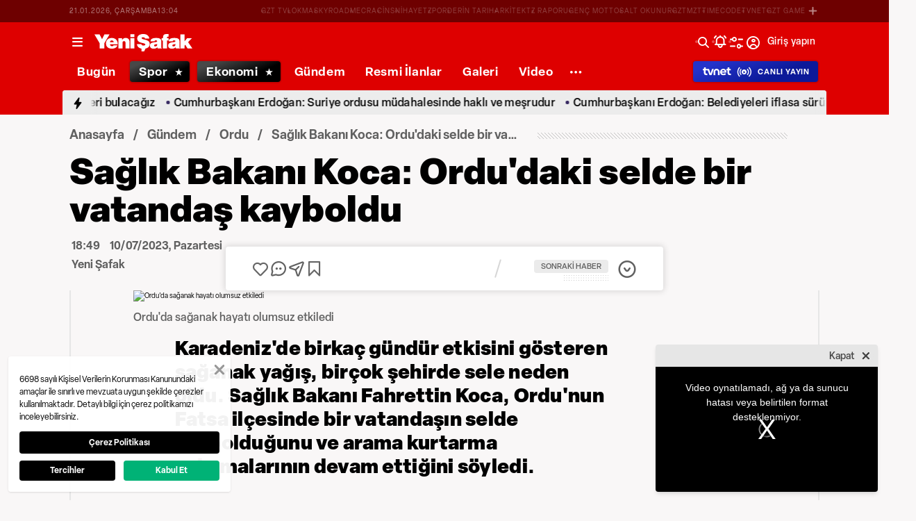

--- FILE ---
content_type: text/html; charset=utf-8
request_url: https://www.yenisafak.com/gundem/saglik-bakani-koca-ordudaki-selde-bir-vatandas-kayboldu-4544219
body_size: 55651
content:
<!doctype html>
<html data-n-head-ssr lang="tr" dir="ltr" data-n-head="%7B%22lang%22:%7B%22ssr%22:%22tr%22%7D,%22dir%22:%7B%22ssr%22:%22ltr%22%7D%7D">
  <head >
    <meta data-n-head="ssr" charset="utf-8"><meta data-n-head="ssr" name="viewport" content="width=device-width, initial-scale=1, maximum-scale=1, shrink-to-fit=no, user-scalable=0"><meta data-n-head="ssr" name="Rating" content="General"><meta data-n-head="ssr" name="Distribution" content="Global"><meta data-n-head="ssr" name="Copyright" content="Yeni Şafak"><meta data-n-head="ssr" name="Classification" content="Consumer"><meta data-n-head="ssr" name="apple-mobile-web-app-capable" content="yes"><meta data-n-head="ssr" name="apple-mobile-web-app-status-bar-style" content="black-translucent"><meta data-n-head="ssr" name="author" data-hid="author" content="Net Yayıncılık Sanayi ve Ticaret A.Ş."><meta data-n-head="ssr" itemprop="genre" content="news"><meta data-n-head="ssr" itemprop="copyrightYear" content="2026"><meta data-n-head="ssr" property="og:site_name" data-hid="og:site_name" content="Yeni Şafak"><meta data-n-head="ssr" property="twitter:domain" content="https://www.yenisafak.com"><meta data-n-head="ssr" name="DC.Type" content="Text"><meta data-n-head="ssr" name="DC.Source" content="Yeni Şafak"><meta data-n-head="ssr" name="DC.Creator" content="Yeni Şafak"><meta data-n-head="ssr" name="DC.Name" content="Yeni Şafak"><meta data-n-head="ssr" name="DC.Publisher" content="Yeni Şafak"><meta data-n-head="ssr" name="DC.Contributor" content="Yeni Şafak"><meta data-n-head="ssr" name="twitter:site" content="@yenisafak"><meta data-n-head="ssr" name="twitter:creator" content="@yenisafak"><meta data-n-head="ssr" name="robots" data-hid="robots" content="index,follow,max-image-preview:large,max-video-preview:-1"><meta data-n-head="ssr" name="google-site-verification" content="79AT13i-RP3"><meta data-n-head="ssr" data-hid="charset" charset="utf-8"><meta data-n-head="ssr" data-hid="mobile-web-app-capable" name="mobile-web-app-capable" content="yes"><meta data-n-head="ssr" data-hid="apple-mobile-web-app-title" name="apple-mobile-web-app-title" content="Yeni Şafak"><meta name="title" content="Sağlık Bakanı Koca: Ordu&#x27;daki selde bir vatandaş kayboldu"><meta name="description" content="Karadeniz&#x27;de birkaç gündür etkisini gösteren sağanak yağış, birçok şehirde sele neden oldu. Sağlık Bakanı Fahrettin Koca, Ordu&#x27;nun Fatsa ilçesinde bir vatandaşın selde kaybolduğunu ve arama kurtarma çalışmalarının devam ettiğini söyledi."><meta data-n-head="ssr" name="keywords" content="Ordu, Fahrettin Koca, Sel, Tuncay Sonel, Fatsa"><meta data-n-head="ssr" name="image" content="https://img.piri.net/piri/upload/3/2023/7/10/097c4e67-snbkfw0jydidnrepr7cx8m.jpeg"><meta data-n-head="ssr" name="DC.Language" content="tr-TR"><meta data-n-head="ssr" name="DC.Title" content="Sağlık Bakanı Koca: Ordu&#x27;daki selde bir vatandaş kayboldu | Ordu Haberleri"><meta data-n-head="ssr" name="DC.Subject" content="Sağlık Bakanı Koca: Ordu&#x27;daki selde bir vatandaş kayboldu | Ordu Haberleri"><meta data-n-head="ssr" name="DC.Description" data-hid="DC.description" content="Karadeniz&#x27;de birkaç gündür etkisini gösteren sağanak yağış, birçok şehirde sele neden oldu. Sağlık Bakanı Fahrettin Koca, Ordu&#x27;nun Fatsa ilçesinde bir vatandaşın selde kaybolduğunu ve arama kurtarma çalışmalarının devam ettiğini söyledi."><meta data-n-head="ssr" name="maincategory" content="Gündem"><meta data-n-head="ssr" name="subcategory" content="Ordu"><meta name="dateModified" content="2023-07-10T21:49:15+03:00"><meta name="datePublished" content="2023-07-10T21:49:15+03:00"><meta name="articleSection" content="news"><meta name="articleAuthor" content="Yeni Şafak"><meta data-n-head="ssr" name="articleId" content="4544219"><meta name="url" content="https://www.yenisafak.com/gundem/saglik-bakani-koca-ordudaki-selde-bir-vatandas-kayboldu-4544219"><meta data-n-head="ssr" name="creator" content="Hüseyin Berk"><meta data-n-head="ssr" itemprop="name" content="Sağlık Bakanı Koca: Ordu&#x27;daki selde bir vatandaş kayboldu | Ordu Haberleri"><meta data-n-head="ssr" itemprop="description" content="Karadeniz&#x27;de birkaç gündür etkisini gösteren sağanak yağış, birçok şehirde sele neden oldu. Sağlık Bakanı Fahrettin Koca, Ordu&#x27;nun Fatsa ilçesinde bir vatandaşın selde kaybolduğunu ve arama kurtarma çalışmalarının devam ettiğini söyledi."><meta data-n-head="ssr" itemprop="image" content="https://img.piri.net/piri/upload/3/2023/7/10/097c4e67-snbkfw0jydidnrepr7cx8m.jpeg"><meta data-n-head="ssr" itemprop="url" content="https://www.yenisafak.com/gundem/saglik-bakani-koca-ordudaki-selde-bir-vatandas-kayboldu-4544219"><meta data-n-head="ssr" itemprop="dateModified" content="2023-07-10T21:49:15+03:00"><meta data-n-head="ssr" itemprop="datePublished" content="2023-07-10T21:49:15+03:00"><meta data-n-head="ssr" itemprop="thumbnailUrl" content="https://img.piri.net/piri/upload/3/2023/7/10/097c4e67-snbkfw0jydidnrepr7cx8m.jpeg"><meta data-n-head="ssr" itemprop="articleSection" content="news"><meta data-n-head="ssr" itemprop="inLanguage" content="tr-TR"><meta data-n-head="ssr" itemprop="keywords" content="Ordu, Fahrettin Koca, Sel, Tuncay Sonel, Fatsa"><meta data-n-head="ssr" itemprop="alternativeHeadline" content="Sağlık Bakanı Koca: Ordu&#x27;daki selde bir vatandaş kayboldu"><meta data-n-head="ssr" itemprop="author" content="Haber Merkezi"><meta data-n-head="ssr" itemprop="wordCount" content=""><meta data-n-head="ssr" property="og:image" content="https://img.piri.net/piri/upload/3/2023/7/10/097c4e67-snbkfw0jydidnrepr7cx8m.jpeg"><meta data-n-head="ssr" property="og:title" data-hid="og:title" content="Sağlık Bakanı Koca: Ordu&#x27;daki selde bir vatandaş kayboldu | Ordu Haberleri"><meta data-n-head="ssr" property="og:description" data-hid="og:description" content="Karadeniz&#x27;de birkaç gündür etkisini gösteren sağanak yağış, birçok şehirde sele neden oldu. Sağlık Bakanı Fahrettin Koca, Ordu&#x27;nun Fatsa ilçesinde bir vatandaşın selde kaybolduğunu ve arama kurtarma çalışmalarının devam ettiğini söyledi."><meta data-n-head="ssr" property="og:url" content="https://www.yenisafak.com/gundem/saglik-bakani-koca-ordudaki-selde-bir-vatandas-kayboldu-4544219"><meta data-n-head="ssr" property="og:locale" content="tr_TR"><meta data-n-head="ssr" property="og:type" data-hid="og:type" content="article"><meta data-n-head="ssr" name="twitter:card" content="summary_large_image"><meta data-n-head="ssr" name="twitter:image" content="https://img.piri.net/piri/upload/3/2023/7/10/097c4e67-snbkfw0jydidnrepr7cx8m.jpeg"><meta data-n-head="ssr" name="twitter:url" content="https://www.yenisafak.com/gundem/saglik-bakani-koca-ordudaki-selde-bir-vatandas-kayboldu-4544219"><meta data-n-head="ssr" name="twitter:title" content="Sağlık Bakanı Koca: Ordu&#x27;daki selde bir vatandaş kayboldu | Ordu Haberleri"><meta data-n-head="ssr" name="twitter:description" content="Karadeniz&#x27;de birkaç gündür etkisini gösteren sağanak yağış, birçok şehirde sele neden oldu. Sağlık Bakanı Fahrettin Koca, Ordu&#x27;nun Fatsa ilçesinde bir vatandaşın selde kaybolduğunu ve arama kurtarma çalışmalarının devam ettiğini söyledi."><meta data-n-head="ssr" property="fb:app_id" data-hid="fb:app_id" content="1440785506190404"><meta data-n-head="ssr" property="fb:pages" data-hid="fb:pages" content="191453580768"><title>Sağlık Bakanı Koca: Ordu&#x27;daki selde bir vatandaş kayboldu | Ordu Haberleri</title><link data-n-head="ssr" rel="dns-prefetch" href="//img.piri.net"><link data-n-head="ssr" rel="dns-prefetch" href="//www.google-analytics.com"><link data-n-head="ssr" rel="dns-prefetch" href="//assets.yenisafak.com"><link data-n-head="ssr" rel="dns-prefetch" href="//gdet.hit.gemius.pl"><link data-n-head="ssr" rel="dns-prefetch" href="//trgde.ad ocean.pl"><link data-n-head="ssr" rel="dns-prefetch" href="//api.adsafe.org"><link data-n-head="ssr" rel="dns-prefetch" href="//pagead2.googlesyndication.com"><link data-n-head="ssr" rel="dns-prefetch" href="//securepubads.g.doubleclick.net"><link data-n-head="ssr" data-hid="shortcut-icon" rel="shortcut icon" href="/_nuxt/icons/icon_64x64.643ea4.png"><link data-n-head="ssr" data-hid="apple-touch-icon" rel="apple-touch-icon" href="/_nuxt/icons/icon_512x512.643ea4.png" sizes="512x512"><link data-n-head="ssr" rel="manifest" href="/_nuxt/manifest.f9dd2a6c.json" data-hid="manifest" crossorigin="use-credentials"><link data-n-head="ssr" rel="icon" href="https://assets.yenisafak.com/yenisafak/wwwroot/images/favicon/favicon.png" type="image/png"><link data-n-head="ssr" rel="apple-touch-icon" href="https://assets.yenisafak.com/yenisafak/wwwroot/images/favicon/favicon.png" type="image/png"><link data-n-head="ssr" rel="image_src" href="https://img.piri.net/piri/upload/3/2023/7/10/097c4e67-snbkfw0jydidnrepr7cx8m.jpeg"><link data-n-head="ssr" rel="canonical" href="https://www.yenisafak.com/gundem/saglik-bakani-koca-ordudaki-selde-bir-vatandas-kayboldu-4544219"><link data-n-head="ssr" rel="alternate" type="application/rss+xml" href="https://www.yenisafak.com/rss-feeds?take=60"><link data-n-head="ssr" rel="alternate" type="application/rss+xml" href="https://www.yenisafak.com/rss-feeds?category=ordu&amp;contentType=news"><link data-n-head="ssr" rel="alternate" type="application/rss+xml" href="https://www.yenisafak.com/rss-feeds?category=gundem&amp;contentType=news"><link data-n-head="ssr" rel="amphtml" href="/amphtml/gundem/saglik-bakani-koca-ordudaki-selde-bir-vatandas-kayboldu-4544219"><script data-n-head="ssr" type="text/javascript"></script><script data-n-head="ssr" async src="https://pagead2.googlesyndication.com/pagead/js/adsbygoogle.js?client=ca-pub-8794111844124936" crossorigin="anonymous"></script><script data-n-head="ssr" data-hid="gtm-script">if(!window._gtm_init){window._gtm_init=1;(function(w,n,d,m,e,p){w[d]=(w[d]==1||n[d]=='yes'||n[d]==1||n[m]==1||(w[e]&&w[e][p]&&w[e][p]()))?1:0})(window,navigator,'doNotTrack','msDoNotTrack','external','msTrackingProtectionEnabled');(function(w,d,s,l,x,y){w[x]={};w._gtm_inject=function(i){if(w.doNotTrack||w[x][i])return;w[x][i]=1;w[l]=w[l]||[];w[l].push({'gtm.start':new Date().getTime(),event:'gtm.js'});var f=d.getElementsByTagName(s)[0],j=d.createElement(s);j.async=true;j.src='https://www.googletagmanager.com/gtm.js?id='+i;f.parentNode.insertBefore(j,f);};w[y]('GTM-KNN8VHW')})(window,document,'script','dataLayer','_gtm_ids','_gtm_inject')}</script><script data-n-head="ssr" data-hid="NewsArticle" type="application/ld+json">{"@context":"https://schema.org","@type":"NewsArticle","inLanguage":"tr-TR","articleSection":"Gündem","mainEntityOfPage":{"@type":"WebPage","id":"https://www.yenisafak.com/gundem/saglik-bakani-koca-ordudaki-selde-bir-vatandas-kayboldu-4544219"},"headline":"Sağlık Bakanı Koca: Ordu'daki selde bir vatandaş kayboldu","alternativeHeadline":"Sağlık Bakanı Koca: Ordu'daki selde bir vatandaş kayboldu","wordCount":151,"keywords":["Ordu","Fahrettin Koca","Sel","Tuncay Sonel","Fatsa"],"image":{"@type":"ImageObject","url":"https://img.piri.net/piri/upload/3/2023/7/10/097c4e67-snbkfw0jydidnrepr7cx8m.jpeg","width":640,"height":359},"datePublished":"2023-07-10T21:49:15+03:00","dateModified":"2023-07-10T21:49:15+03:00","description":"Karadeniz'de birkaç gündür etkisini gösteren sağanak yağış, birçok şehirde sele neden oldu. Sağlık Bakanı Fahrettin Koca, Ordu'nun Fatsa ilçesinde bir vatandaşın selde kaybolduğunu ve arama kurtarma çalışmalarının devam ettiğini söyledi.","articleBody":"Karadeniz'in birçok bölümünde gündürdir devam eden şiddetli yağışlar günlük yaşamı olumsuz etkiledi. Ordu'nun merkezindeki derelerin debisinin yükselmesiyle şehirde kırmızı alarm verildi. Yağış nedeniyle kent merkezinden geçen Civil Deresi’nin istinat duvarlarında çökmeler yaşandı. Derenin farklı alanlarında yaşanan heyelanlar nedeniyle yeraltındaki elektrik kabloları gün yüzüne çıkarken, çökmenin olduğu bölgeler trafik akışına kapatıldı. Ekipler, köprü altından geçen suyun akışını bozan cisimlerin temizlenmesi için iş makineleriyle çalışma başlattı.Sağlık Bakanı Fahrettin Koca, Ordu'nun Fatsa ilçesinde bir vatandaşın selde kaybolduğunu ve arama kurtarma çalışmalarının devam ettiğini söyledi.\"ORDU FATSA’DA YOĞUN YAĞIŞ NEDENİYLE meydana gelen selde 1 vatandaşımızın kaybolduğu bilgisini almamız üzerine olay yerine acilen 1 ambulans ve 2 UMKE ekibi görevlendirilmiştir. Arama ve kurtarma çalışmaları devam etmektedir.İlçedeki sağlık kurumlarında afet kaynaklı herhangi bir sorun bulunmuyor. Fatsa halkına geçmiş olsun dileklerimizi sunuyoruz.\"Ordu Valisi Tuncay Sonel, ilde etkili olan sel ve heyelanlardan 351 iş yeri, 32 konut ve 35 aracın etkilendiğini, riskli 13 konuttan toplam 47 vatandaşın tahliye edildiğini açıkladı.","author":{"@type":"Thing","name":"Haber Merkezi"},"publisher":{"@type":"NewsMediaOrganization","name":"Yeni Şafak","logo":{"@type":"ImageObject","url":"https://assets.yenisafak.com/yenisafak/wwwroot/images/yenisafak-logo.svg","width":"107","height":"60"}}}</script><script data-n-head="ssr" data-hid="WebPage" type="application/ld+json">{"@context":"https://schema.org","@type":"WebPage","name":"Sağlık Bakanı Koca: Ordu'daki selde bir vatandaş kayboldu","description":"Karadeniz'de birkaç gündür etkisini gösteren sağanak yağış, birçok şehirde sele neden oldu. Sağlık Bakanı Fahrettin Koca, Ordu'nun Fatsa ilçesinde bir vatandaşın selde kaybolduğunu ve arama kurtarma çalışmalarının devam ettiğini söyledi.","url":"https://www.yenisafak.com/gundem/saglik-bakani-koca-ordudaki-selde-bir-vatandas-kayboldu-4544219","inLanguage":"tr","datePublished":"2023-07-10T21:49:15+03:00","dateModified":"2023-07-10T21:49:15+03:00"}</script><script data-n-head="ssr" data-hid="NewsMediaOrganization" type="application/ld+json">{"@context":"https://schema.org","@type":"NewsMediaOrganization","url":"https://www.yenisafak.com","masthead":"https://www.yenisafak.com/kurumsal/kunye","sameAs":["https://www.facebook.com/YeniSafak/","https://twitter.com/yenisafak","https://tr.linkedin.com/company/yenisafak","https://www.youtube.com/channel/UCClO1RgRkaOcC9cLj-bLuEw","https://www.instagram.com/yenisafak/"],"foundingDate":"19 Eylül 1994","logo":{"@type":"ImageObject","url":"https://assets.yenisafak.com/yenisafak/wwwroot/images/yenisafak-logo.svg","width":"107","height":"60","contentUrl":"https://assets.yenisafak.com/yenisafak/wwwroot/images/yenisafak-logo.svg","creditText":"Yeni Şafak"},"diversityPolicy":"https://www.yenisafak.com/kurumsal/kisiselverilerinkorunmasi","ethicsPolicy":"https://www.yenisafak.com/kurumsal/kullanimsartlari"}</script><link rel="preload" href="/_nuxt/d0c136a.js" as="script"><link rel="preload" href="/_nuxt/2ea1091.js" as="script"><link rel="preload" href="/_nuxt/css/ae302b6.css" as="style"><link rel="preload" href="/_nuxt/a7b96e5.js" as="script"><link rel="preload" href="/_nuxt/css/d944de6.css" as="style"><link rel="preload" href="/_nuxt/4ed9966.js" as="script"><link rel="preload" href="/_nuxt/fonts/Elza-Regular.781c5fd.woff2" as="font" type="font/woff2" crossorigin><link rel="preload" href="/_nuxt/fonts/Elza-Medium.487b372.woff2" as="font" type="font/woff2" crossorigin><link rel="preload" href="/_nuxt/fonts/Elza-Bold.61e708a.woff2" as="font" type="font/woff2" crossorigin><link rel="preload" href="/_nuxt/fonts/segoe-ui-regular.270911e.woff2" as="font" type="font/woff2" crossorigin><link rel="preload" href="/_nuxt/fonts/segoe-ui-semibold.637752c.woff2" as="font" type="font/woff2" crossorigin><link rel="preload" href="/_nuxt/fonts/al-jazeera-arabic-bold.8f365d7.woff2" as="font" type="font/woff2" crossorigin><link rel="preload" href="/_nuxt/fonts/al-jazeera-arabic-light.3048511.woff2" as="font" type="font/woff2" crossorigin><link rel="preload" href="/_nuxt/fonts/al-jazeera-arabic-regular.2f6acb1.woff2" as="font" type="font/woff2" crossorigin><link rel="preload" href="/_nuxt/fonts/Elza-Semibold.409ee5e.woff2" as="font" type="font/woff2" crossorigin><link rel="preload" href="/_nuxt/fonts/Elza-Black.ef310d1.woff2" as="font" type="font/woff2" crossorigin><link rel="preload" href="/_nuxt/fonts/segoe-ui-bold.6a00c78.woff2" as="font" type="font/woff2" crossorigin><link rel="preload" href="/_nuxt/fonts/merriweather-lightitalic.4c7fb2a.woff2" as="font" type="font/woff2" crossorigin><link rel="preload" href="/_nuxt/fonts/merriweather-regular.fd3fc40.woff2" as="font" type="font/woff2" crossorigin><link rel="preload" href="/_nuxt/fonts/merriweather-light.7ab6d0f.woff2" as="font" type="font/woff2" crossorigin><link rel="preload" href="/_nuxt/fonts/merriweather-italic.88027ca.woff2" as="font" type="font/woff2" crossorigin><link rel="preload" href="/_nuxt/fonts/merriweather-bold.0fc27b4.woff2" as="font" type="font/woff2" crossorigin><link rel="preload" href="/_nuxt/fonts/merriweather-blackitalic.e7defa3.woff2" as="font" type="font/woff2" crossorigin><link rel="preload" href="/_nuxt/fonts/merriweather-black.07d8f43.woff2" as="font" type="font/woff2" crossorigin><link rel="preload" href="/_nuxt/fonts/merriweather-bolditalic.4e6157f.woff2" as="font" type="font/woff2" crossorigin><link rel="preload" href="/_nuxt/fonts/ys-web.5cf80df.ttf" as="font" type="font/ttf" crossorigin><link rel="preload" href="/_nuxt/fonts/Nafees.195f6ae.woff" as="font" type="font/woff" crossorigin><link rel="preload" href="/_nuxt/fonts/ys-web.86bdce5.woff" as="font" type="font/woff" crossorigin><link rel="preload" href="/_nuxt/css/c6dbecb.css" as="style"><link rel="preload" href="/_nuxt/bf19b6f.js" as="script"><link rel="preload" href="/_nuxt/7710c61.js" as="script"><link rel="preload" href="/_nuxt/css/8387e4c.css" as="style"><link rel="preload" href="/_nuxt/dd5c44d.js" as="script"><link rel="preload" href="/_nuxt/css/77054d9.css" as="style"><link rel="preload" href="/_nuxt/2fa4494.js" as="script"><link rel="preload" href="/_nuxt/css/482eeee.css" as="style"><link rel="preload" href="/_nuxt/2cc2565.js" as="script"><link rel="preload" href="/_nuxt/css/e416292.css" as="style"><link rel="preload" href="/_nuxt/05b8f94.js" as="script"><link rel="preload" href="/_nuxt/css/c735ba7.css" as="style"><link rel="preload" href="/_nuxt/f720ded.js" as="script"><link rel="preload" href="/_nuxt/css/f63eea2.css" as="style"><link rel="preload" href="/_nuxt/a2b0d02.js" as="script"><link rel="preload" href="/_nuxt/css/30f68ae.css" as="style"><link rel="preload" href="/_nuxt/021537d.js" as="script"><link rel="preload" href="/_nuxt/css/23b8be2.css" as="style"><link rel="preload" href="/_nuxt/f411ab7.js" as="script"><link rel="preload" href="/_nuxt/css/a8e9297.css" as="style"><link rel="preload" href="/_nuxt/d94eb6c.js" as="script"><link rel="preload" href="/_nuxt/css/3681fa5.css" as="style"><link rel="preload" href="/_nuxt/b9be2b7.js" as="script"><link rel="stylesheet" href="/_nuxt/css/ae302b6.css"><link rel="stylesheet" href="/_nuxt/css/d944de6.css"><link rel="stylesheet" href="/_nuxt/css/c6dbecb.css"><link rel="stylesheet" href="/_nuxt/css/8387e4c.css"><link rel="stylesheet" href="/_nuxt/css/77054d9.css"><link rel="stylesheet" href="/_nuxt/css/482eeee.css"><link rel="stylesheet" href="/_nuxt/css/e416292.css"><link rel="stylesheet" href="/_nuxt/css/c735ba7.css"><link rel="stylesheet" href="/_nuxt/css/f63eea2.css"><link rel="stylesheet" href="/_nuxt/css/30f68ae.css"><link rel="stylesheet" href="/_nuxt/css/23b8be2.css"><link rel="stylesheet" href="/_nuxt/css/a8e9297.css"><link rel="stylesheet" href="/_nuxt/css/3681fa5.css">
  </head>
  <body >
    <div id="portal-body-prepend"></div>
    <script data-n-head="ssr" data-hid="nuxt-color-mode-script" data-pbody="true">!function(){"use strict";var e=window,s=document,o=s.documentElement,a=["dark","light"],t=window.localStorage.getItem("nuxt-color-mode")||"system",c="system"===t?l():t,i=s.body.getAttribute("data-color-mode-forced");function r(e){var s=""+e+"";o.classList?o.classList.add(s):o.className+=" "+s}function n(s){return e.matchMedia("(prefers-color-scheme"+s+")")}function l(){if(e.matchMedia&&"not all"!==n("").media)for(var s of a)if(n(":"+s).matches)return s;return"light"}i&&(c=i),r(c),e["__NUXT_COLOR_MODE__"]={preference:t,value:c,getColorScheme:l,addClass:r,removeClass:function(e){var s=""+e+"";o.classList?o.classList.remove(s):o.className=o.className.replace(new RegExp(s,"g"),"")}}}();
</script><noscript data-n-head="ssr" data-hid="gtm-noscript" data-pbody="true"><iframe src="https://www.googletagmanager.com/ns.html?id=GTM-KNN8VHW&" height="0" width="0" style="display:none;visibility:hidden" title="gtm"></iframe></noscript><div data-server-rendered="true" id="__nuxt"><!----><div id="__layout"><div data-fetch-key="0" class="ys-layout" style="--ys-category-color:#DE0000;"><div class="ys-header"><div><div class="ys-header-brands-bg"></div><div class="ys-header-brands ys-row collapsed"><ul class="ys-header-brands-date ys-separated"><li>21.01.2026, Çarşamba</li><li>16:03</li></ul><div class="grow"></div><ul class="ys-header-brands-list ys-separated"><li><div class="ys-link"><a href="https://gzttv.tr/" target="_blank" title="GZT TV">GZT TV</a></div></li><li><div class="ys-link"><a href="https://www.gzt.com/lokma" target="_blank" title="LOKMA">LOKMA</a></div></li><li><div class="ys-link"><a href="https://www.gzt.com/skyroad" target="_blank" title="SKYROAD">SKYROAD</a></div></li><li><div class="ys-link"><a href="https://www.gzt.com/mecra" target="_blank" title="MECRA">MECRA</a></div></li><li><div class="ys-link"><a href="https://www.gzt.com/cins" target="_blank" title="CİNS">CİNS</a></div></li><li><div class="ys-link"><a href="https://www.gzt.com/nihayet" target="_blank" title="NİHAYET">NİHAYET</a></div></li><li><div class="ys-link"><a href="https://www.gzt.com/zpor" target="_blank" title="ZPOR">ZPOR</a></div></li><li><div class="ys-link"><a href="https://www.gzt.com/derin-tarih" target="_blank" title="DERİN TARIH ">DERİN TARIH </a></div></li><li><div class="ys-link"><a href="https://www.gzt.com/arkitekt" target="_blank" title="ARKİTEKT">ARKİTEKT</a></div></li><li><div class="ys-link"><a href="https://www.gzt.com/z-raporu" target="_blank" title="Z RAPORU">Z RAPORU</a></div></li><li><div class="ys-link"><a href="https://www.gzt.com/genc-motto" target="_blank" title="GENÇ MOTTO">GENÇ MOTTO</a></div></li><li><div class="ys-link"><a href="https://www.gzt.com/salt-okunur" target="_blank" title="SALT OKUNUR">SALT OKUNUR</a></div></li><li><div class="ys-link"><a href="https://www.gzt.com/gztmzt" target="_blank" title="GZTMZT">GZTMZT</a></div></li><li><div class="ys-link"><a href="https://www.gzt.com/timecode" target="_blank" title="TIMECODE">TIMECODE</a></div></li><li><div class="ys-link"><a href="https://www.gzt.com/tvnet" target="_blank" title="TVNET">TVNET</a></div></li><li><div class="ys-link"><a href="https://www.gzt.com/gzt-game" target="_blank" title="GZT GAME">GZT GAME</a></div></li><li><div class="ys-link"><a href="https://www.gzt.com/islam-sanatlari" target="_blank" title="İSLAM SANATLARI">İSLAM SANATLARI</a></div></li><li><div class="ys-link"><a href="https://www.gzt.com/ketebe" target="_blank" title="KETEBE">KETEBE</a></div></li><li><div class="ys-link"><a href="https://www.gzt.com/gercek-hayat" target="_blank" title="GERÇEK HAYAT">GERÇEK HAYAT</a></div></li><li><div class="ys-link"><a href="https://www.gzt.com/post-oyku" target="_blank" title="POST ÖYKÜ">POST ÖYKÜ</a></div></li></ul><button type="button"><i class="icon-close"></i></button></div></div><div class="ys-header-sticky !sticky"><div class="ys-header-main ys-row"><div class="ys-header-main-content"><div class="ys-dialog ys-dialog-modal ys-popover hamburger-menu-dropdown"><div class="ys-dialog__trigger"><div class="ys-button-wrapper hamburger-menu-dropdown__triggerButton"><button type="button" class="ys-button ys-icon-left only-icon"><div class="icon cap-of-icon ys-button__icon"><i class="icon-menu" style="background-color:transparent;font-size:1.8rem;"></i><!----><!----></div><!----><!----></button></div></div><div class="_overlay"><div class="_scroller"><div class="_viewer"><div class="ys-dialog-content"><div class="ys-dialog-body"><div color="#ffff" class="ys-button-wrapper hamburger-menu-dropdown__closeButton"><button type="button" color="#ffff" class="ys-button ys-icon-left only-icon"><div class="icon cap-of-icon ys-button__icon"><i class="icon-close" style="background-color:transparent;font-size:2rem;"></i><!----><!----></div><!----><!----></button></div><div class="ys-hamburger-menu z-50"><div class="menu"><div class="nav-sections"><div class="nav-section"><ul class="menu-item"><li data-index="0" class="item"><div class="ys-link"><a href="/" title="Bugün" class="router-link-active">Bugün</a></div><div class="icon cap-of-icon icon-button--desktop"><i class="icon-chevron-right" style="background-color:transparent;font-size:1.4rem;"></i><!----><!----></div><!----></li><!----><li data-index="1" class="item"><div class="ys-link"><a href="/gundem" title="Gündem" class="router-link-active">Gündem</a></div><div class="icon cap-of-icon icon-button--desktop"><i class="icon-chevron-right" style="background-color:transparent;font-size:1.4rem;"></i><!----><!----></div><div class="ys-button-wrapper icon-button--mobile"><button type="button" class="ys-button ys-icon-left only-icon"><div class="icon cap-of-icon ys-button__icon"><i class="icon-chevron-left" style="background-color:transparent;font-size:1.4rem;"></i><!----><!----></div><!----><!----></button></div></li><!----><li data-index="2" class="item"><div class="ys-link"><a href="/dunya" title="Dünya">Dünya</a></div><div class="icon cap-of-icon icon-button--desktop"><i class="icon-chevron-right" style="background-color:transparent;font-size:1.4rem;"></i><!----><!----></div><div class="ys-button-wrapper icon-button--mobile"><button type="button" class="ys-button ys-icon-left only-icon"><div class="icon cap-of-icon ys-button__icon"><i class="icon-chevron-left" style="background-color:transparent;font-size:1.4rem;"></i><!----><!----></div><!----><!----></button></div></li><!----><li data-index="3" class="item"><div class="ys-link"><a href="/yazarlar" title="Yazarlar">Yazarlar</a></div><div class="icon cap-of-icon icon-button--desktop"><i class="icon-chevron-right" style="background-color:transparent;font-size:1.4rem;"></i><!----><!----></div><div class="ys-button-wrapper icon-button--mobile"><button type="button" class="ys-button ys-icon-left only-icon"><div class="icon cap-of-icon ys-button__icon"><i class="icon-chevron-left" style="background-color:transparent;font-size:1.4rem;"></i><!----><!----></div><!----><!----></button></div></li><!----><li data-index="4" class="item"><div class="ys-link"><a href="/spor" title="Spor">Spor</a></div><div class="icon cap-of-icon icon-button--desktop"><i class="icon-chevron-right" style="background-color:transparent;font-size:1.4rem;"></i><!----><!----></div><div class="ys-button-wrapper icon-button--mobile"><button type="button" class="ys-button ys-icon-left only-icon"><div class="icon cap-of-icon ys-button__icon"><i class="icon-chevron-left" style="background-color:transparent;font-size:1.4rem;"></i><!----><!----></div><!----><!----></button></div></li><!----><li data-index="5" class="item"><div class="ys-link"><a href="/ekonomi" title="Ekonomi">Ekonomi</a></div><div class="icon cap-of-icon icon-button--desktop"><i class="icon-chevron-right" style="background-color:transparent;font-size:1.4rem;"></i><!----><!----></div><div class="ys-button-wrapper icon-button--mobile"><button type="button" class="ys-button ys-icon-left only-icon"><div class="icon cap-of-icon ys-button__icon"><i class="icon-chevron-left" style="background-color:transparent;font-size:1.4rem;"></i><!----><!----></div><!----><!----></button></div></li><!----><li data-index="6" class="item"><div class="ys-link"><a href="/resmi-ilanlar" title="Resmi İlanlar">Resmi İlanlar</a></div><!----><!----></li><!----><li data-index="7" class="item"><div class="ys-link"><a href="/teknoloji" title="Teknoloji">Teknoloji</a></div><div class="icon cap-of-icon icon-button--desktop"><i class="icon-chevron-right" style="background-color:transparent;font-size:1.4rem;"></i><!----><!----></div><div class="ys-button-wrapper icon-button--mobile"><button type="button" class="ys-button ys-icon-left only-icon"><div class="icon cap-of-icon ys-button__icon"><i class="icon-chevron-left" style="background-color:transparent;font-size:1.4rem;"></i><!----><!----></div><!----><!----></button></div></li><!----><li data-index="8" class="item"><div class="ys-link"><a href="/hayat" title="Hayat">Hayat</a></div><div class="icon cap-of-icon icon-button--desktop"><i class="icon-chevron-right" style="background-color:transparent;font-size:1.4rem;"></i><!----><!----></div><div class="ys-button-wrapper icon-button--mobile"><button type="button" class="ys-button ys-icon-left only-icon"><div class="icon cap-of-icon ys-button__icon"><i class="icon-chevron-left" style="background-color:transparent;font-size:1.4rem;"></i><!----><!----></div><!----><!----></button></div></li><!----><li data-index="9" class="item"><div class="ys-link"><a href="/video" title="Video">Video</a></div><div class="icon cap-of-icon icon-button--desktop"><i class="icon-chevron-right" style="background-color:transparent;font-size:1.4rem;"></i><!----><!----></div><div class="ys-button-wrapper icon-button--mobile"><button type="button" class="ys-button ys-icon-left only-icon"><div class="icon cap-of-icon ys-button__icon"><i class="icon-chevron-left" style="background-color:transparent;font-size:1.4rem;"></i><!----><!----></div><!----><!----></button></div></li><!----><li data-index="10" class="item"><div class="ys-link"><a href="/infografik" title="İnfografik">İnfografik</a></div><div class="icon cap-of-icon icon-button--desktop"><i class="icon-chevron-right" style="background-color:transparent;font-size:1.4rem;"></i><!----><!----></div><div class="ys-button-wrapper icon-button--mobile"><button type="button" class="ys-button ys-icon-left only-icon"><div class="icon cap-of-icon ys-button__icon"><i class="icon-chevron-left" style="background-color:transparent;font-size:1.4rem;"></i><!----><!----></div><!----><!----></button></div></li><!----><li data-index="11" class="item"><div class="ys-link"><a href="/galeri" title="Galeri">Galeri</a></div><div class="icon cap-of-icon icon-button--desktop"><i class="icon-chevron-right" style="background-color:transparent;font-size:1.4rem;"></i><!----><!----></div><div class="ys-button-wrapper icon-button--mobile"><button type="button" class="ys-button ys-icon-left only-icon"><div class="icon cap-of-icon ys-button__icon"><i class="icon-chevron-left" style="background-color:transparent;font-size:1.4rem;"></i><!----><!----></div><!----><!----></button></div></li><!----><div data-index="12" class="line"></div><!----><li data-index="13" class="item"><div class="ys-link"><a href="/hava-durumu" title="Hava Durumu">Hava Durumu</a></div><!----><!----></li><!----><li data-index="14" class="item"><div class="ys-link"><a href="/namaz-vakitleri" title="Namaz Vakitleri">Namaz Vakitleri</a></div><!----><!----></li><!----><div data-index="15" class="line"></div><!----><li data-index="16" class="item"><div class="ys-link"><a href="/kurumsal/iletisim" title="İletişim">İletişim</a></div><div class="icon cap-of-icon icon-button--desktop"><i class="icon-chevron-right" style="background-color:transparent;font-size:1.4rem;"></i><!----><!----></div><div class="ys-button-wrapper icon-button--mobile"><button type="button" class="ys-button ys-icon-left only-icon"><div class="icon cap-of-icon ys-button__icon"><i class="icon-chevron-left" style="background-color:transparent;font-size:1.4rem;"></i><!----><!----></div><!----><!----></button></div></li><!----></ul></div><!----></div></div><!----></div></div></div></div><div class="_spacer"></div></div></div></div><a href="/" title="Yeni Şafak"><div><img src="https://assets.yenisafak.com/yenisafak/wwwroot/images/logo/yenisafak_logo.svg" alt="Yeni Şafak" width="141px" height="25px" class="ys-img"></div></a></div><!----><div class="grow"></div><!----></div></div><div><div class="ys-header-categories ys-row mobile-hide tablet-hide"><div class="ys-header-categories__inner"><ul><li class="menu-"><div class="ys-link"><a href="/" title="Haberler" class="router-link-active"><span>Bugün</span></a></div></li><li class="menu-spor"><div class="ys-link"><a href="/spor" title="Spor Haberleri"><span>Spor</span></a></div></li><li class="menu-ekonomi"><div class="ys-link"><a href="/ekonomi" title="Ekonomi Haberleri"><span>Ekonomi</span></a></div></li><li class="menu-gundem"><div class="ys-link"><a href="/gundem" title="Gündem Haberleri" class="router-link-active"><span>Gündem</span></a></div></li><li class="menu-resmi-ilanlar"><div class="ys-link"><a href="/resmi-ilanlar" title="Resmi İlanlar Haberleri"><span>Resmi İlanlar</span></a></div></li><li class="menu-galeri"><div class="ys-link"><a href="/galeri" title="Galeri Haberleri"><span>Galeri</span></a></div></li><li class="menu-video"><div class="ys-link"><a href="/video" title="Video Haberleri"><span>Video</span></a></div></li><div class="ys-dialog ys-dialog-modal ys-popover more-categories-dropdown"><div class="ys-dialog__trigger"><div class="ys-button-wrapper"><button type="button" class="ys-button ys-icon-left ys-rounded only-icon"><div class="icon cap-of-icon ys-button__icon"><i class="icon-dots-horizontal" style="background-color:transparent;font-size:2rem;"></i><!----><!----></div><!----><!----></button></div></div><div class="_overlay"><div class="_scroller"><div class="_viewer"><div class="ys-dialog-content"><div class="ys-dialog-body"><div class="ys-popover-list"><div class="ys-link"><a href="/dunya" title="Dünya Haberleri">Dünya</a></div></div><div class="ys-popover-list"><div class="ys-link"><a href="/teknoloji" title="Teknoloji Haberleri">Teknoloji</a></div></div><div class="ys-popover-list"><div class="ys-link"><a href="/yazarlar">Yazarlar</a></div></div><div class="ys-popover-list"><div class="ys-link"><a href="/hayat" title="Hayat Haberleri">Hayat</a></div></div><div class="ys-popover-list"><div class="ys-link"><a href="/dusunce-gunlugu" title="Düşünce Günlüğü Haberleri">Düşünce Günlüğü</a></div></div><div class="ys-popover-list"><div class="ys-link"><a href="/check-z" title="Check Z Haberleri">Check Z</a></div></div><div class="ys-popover-list"><div class="ys-link"><a href="/video/arka-plan" title="Arka Plan Haberleri">Arka Plan</a></div></div><div class="ys-popover-list"><div class="ys-link"><a href="/benim-hikayem" title="Benim Hikayem Haberleri">Benim Hikayem</a></div></div><div class="ys-popover-list"><div class="ys-link"><a href="/savunmadaki-turkler" title="Savunmadaki Türkler Haberleri">Savunmadaki Türkler</a></div></div><div class="ys-popover-list"><div class="ys-link"><a href="/tabuta-sigmayanlar" title="Tabuta Sığmayanlar Haberleri">Tabuta Sığmayanlar</a></div></div><div class="ys-popover-list"><div class="ys-link"><a href="/infografik" title="İnfografik Haberleri">İnfografik</a></div></div><div class="ys-popover-list"><div class="ys-link"><a href="/karikatur" title="Çizerler Haberleri">Çizerler</a></div></div><div class="ys-popover-list"><div class="ys-link"><a href="/son-dakika" title="Son Dakika Haberleri">Son Dakika</a></div></div></div></div></div><div class="_spacer"></div></div></div></div></ul><div class="ys-link ys-header-categories__liveButton"><a href="/tvnet-canli-yayin" title="CANLI YAYIN"><div><img src="/tvnet-logo.svg" alt="tvnet" class="ys-img"></div><div class="icon cap-of-icon"><i class="icon-live-v2" style="color:#fff;background-color:transparent;font-size:2rem;"></i><!----><!----></div><span class="ys-header-categories__mobileText">C</span><span class="mobile-hide tablet-hide">CANLI YAYIN</span></a></div></div></div></div><div><div class="ys-row client-only-placeholder"><div class="ys-breaking-news-widget-skeleton mobile-hide tablet-hide"><div class="ys-breaking-news-widget-skeleton__inner"><svg viewBox="0 0 1100 43" version="1.1" preserveAspectRatio="xMidYMid meet" class="skeleton"><rect clip-path="url(#d54saeynwg9)" x="0" y="0" width="1100" height="43" style="fill:url(#bqrt6eo8568);"></rect><defs><clipPath id="d54saeynwg9"><rect x="0" y="0" rx="0" ry="0" width="100%" height="43"></rect></clipPath><linearGradient id="bqrt6eo8568"><stop offset="0%" stop-color="#555" stop-opacity="1"><animate attributeName="offset" values="-2; 1" dur="2s" repeatCount="indefinite"></animate></stop><stop offset="50%" stop-color="#444" stop-opacity="1"><animate attributeName="offset" values="-1.5; 1.5" dur="2s" repeatCount="indefinite"></animate></stop><stop offset="100%" stop-color="#555" stop-opacity="1"><animate attributeName="offset" values="-1; 2" dur="2s" repeatCount="indefinite"></animate></stop></linearGradient></defs></svg><div class="ys-link hidden"><a href="/gundem/mhp-lideri-devlet-bahceli-dem-parti-bayragin-indirilmesinden-sorumludur-4790275" title="MHP Lideri Bahçeli: DEM Parti bayrağın indirilmesinden sorumludur"><span>MHP Lideri Bahçeli: DEM Parti bayrağın indirilmesinden sorumludur</span></a></div><div class="ys-link hidden"><a href="/gundem/cumhurbaskani-erdogan-konusuyor-4790261" title="Cumhurbaşkanı Erdoğan: Terör örgütü ayrı Kürt kardeşlerim ayrıdır"><span>Cumhurbaşkanı Erdoğan: Terör örgütü ayrı Kürt kardeşlerim ayrıdır</span></a></div><div class="ys-link hidden"><a href="/gundem/cumhurbaskani-erdogan-konusuyor-4790261" title="Cumhurbaşkanı Erdoğan: Bayrağımıza uzanan o hain elleri bulacağız"><span>Cumhurbaşkanı Erdoğan: Bayrağımıza uzanan o hain elleri bulacağız</span></a></div><div class="ys-link hidden"><a href="/gundem/cumhurbaskani-erdogan-konusuyor-4790261" title="Cumhurbaşkanı Erdoğan: Suriye ordusu müdahalesinde haklı ve meşrudur"><span>Cumhurbaşkanı Erdoğan: Suriye ordusu müdahalesinde haklı ve meşrudur</span></a></div><div class="ys-link hidden"><a href="/gundem/cumhurbaskani-erdogan-konusuyor-4790261" title="Cumhurbaşkanı Erdoğan: Belediyeleri iflasa sürükleyenler şov peşinde"><span>Cumhurbaşkanı Erdoğan: Belediyeleri iflasa sürükleyenler şov peşinde</span></a></div></div></div></div></div></div><!----><!----><div class="layout-top-banner"><section class="layout-inner__section"><!----></section></div><div class="layout-inner"><div data-fetch-key="Detail:0" class="detail-page"><div class="wrapper"><!----><div class="ys-breadcrumb"><div class="ys-breadcrumb-content"><div class="ys-breadcrumb-content__category"><a href="/" title="Anasayfa" class="nuxt-link-active">Anasayfa</a></div><div class="ys-breadcrumb-content__category"><a href="/gundem" title="Gündem" class="nuxt-link-active">Gündem</a></div><div class="ys-breadcrumb-content__category"><a href="/ordu" title="Ordu">Ordu</a></div><div class="ys-breadcrumb-content__category ys-breadcrumb-content__subcategory "><a href="/gundem/saglik-bakani-koca-ordudaki-selde-bir-vatandas-kayboldu-4544219" aria-current="page" title="Sağlık Bakanı Koca: Ordu'daki selde bir vatandaş kayboldu" class="nuxt-link-exact-active nuxt-link-active">Sağlık Bakanı Koca: Ordu'daki selde bir vatandaş kayboldu</a></div></div><div class="ys-breadcrumb-content-line"></div></div><section class="detail-page__section"><div property="articleBody" id="4544219" class="detail-page-news-content"><div class="ys-detail-news-meta"><div class="ys-detail-news-meta-text"><h1 class="ys-detail-news-meta-text__title">Sağlık Bakanı Koca: Ordu'daki selde bir vatandaş kayboldu</h1></div><div class="ys-detail-news-meta-info"><!----><div class="ys-detail-news-meta-info__date ys-detail-news-meta-info__noneSignature"><span class="hours">21:49</span><span>10/07/2023, Pazartesi</span></div><!----></div><div class="ys-detail-news-meta-sources"><div class="ys-detail-news-meta-sources__item">Yeni Şafak</div></div></div><div class="detail-page-content"><div class="item"><div class="ys-news-detail"><div class="ys-reaction-button-group-detail"><div class="ys-reaction-button-group-detail-reactions"><div class="ys-reaction-button-group-detail-reactions__item like-button"><div class="icon cap-of-icon"><i class="icon-like-v3" style="color:#666666;background-color:transparent;font-size:2.6rem;"></i><!----><!----></div><!----></div><div class="ys-reaction-button-group-detail-reactions__item comment-button"><div class="icon cap-of-icon"><i class="icon-comment-v3" style="color:#606060;background-color:transparent;font-size:2.6rem;"></i><!----><!----></div><!----></div><div class="ys-reaction-button-group-detail-reactions__item share-button"><div class="ys-share-button-v3"><div class="ys-dialog ys-dialog-modal ys-popover"><div class="ys-dialog__trigger"><div class="icon cap-of-icon"><i class="icon-share-v3" style="color:#606060;background-color:transparent;font-size:2.6rem;"></i><!----><!----></div></div><div class="_overlay"><div class="_scroller"><div class="_viewer"><div class="ys-dialog-content"><div class="ys-dialog-body"><div popover-closer="" class="ys-popover-list"><div class="ys-button-wrapper"><button type="button" class="ys-button ys-icon-left"><div class="icon cap-of-icon ys-button__icon"><i class="icon-share" style="background-color:transparent;font-size:2.2rem;"></i><!----><!----></div><span class="ys-button__text">Linki Kopyala</span><!----></button></div></div><div popover-closer="" class="ys-popover-list"><div class="ys-button-wrapper"><button type="button" class="ys-button ys-icon-left"><div class="icon cap-of-icon ys-button__icon"><i class="icon-x" style="background-color:transparent;font-size:2.2rem;"></i><!----><!----></div><span class="ys-button__text">Twitter</span><!----></button></div></div><div popover-closer="" class="ys-popover-list"><div class="ys-button-wrapper"><button type="button" class="ys-button ys-icon-left"><div class="icon cap-of-icon ys-button__icon"><i class="icon-facebook-logo" style="background-color:transparent;font-size:2.2rem;"></i><!----><!----></div><span class="ys-button__text">Facebook</span><!----></button></div></div><div popover-closer="" class="ys-popover-list"><div class="ys-button-wrapper"><button type="button" class="ys-button ys-icon-left"><div class="icon cap-of-icon ys-button__icon"><i class="icon-telegram" style="background-color:transparent;font-size:2.2rem;"></i><!----><!----></div><span class="ys-button__text">Telegram</span><!----></button></div></div></div></div></div><div class="_spacer"></div></div></div></div><!----></div></div><div class="ys-reaction-button-group-detail-reactions__item bookmark-button"><div class="icon cap-of-icon"><i class="icon-bookmark-v3" style="color:#666666;background-color:transparent;font-size:2.6rem;"></i><!----><!----></div><!----></div></div><div class="ys-reaction-button-group-detail-next-link nextnews-button"><div class="text">Sonraki haber</div><div class="icon cap-of-icon"><i class="icon-circle-down" style="color:#606060;background-color:transparent;font-size:3rem;"></i><!----><!----></div></div></div><div class="content"><div class="content-wrapper"><div class="cover-image"><div><img src="https://img.piri.net/piri/upload/3/2023/7/10/097c4e67-snbkfw0jydidnrepr7cx8m.jpeg" alt="Ordu'da sağanak hayatı olumsuz etkiledi
" width="640" height="359" class="ys-img"></div></div><div class="cover-image"><div class="ys-source-card pt-4"><!----><div class="ys-source-card-text">Ordu'da sağanak hayatı olumsuz etkiledi
</div></div></div><div class="ys-detail-content"><h2 class="ys-detail-content__spot">Karadeniz'de birkaç gündür etkisini gösteren sağanak yağış, birçok şehirde sele neden oldu. Sağlık Bakanı Fahrettin Koca, Ordu'nun Fatsa ilçesinde bir vatandaşın selde kaybolduğunu ve arama kurtarma çalışmalarının devam ettiğini söyledi.</h2><!----><!----><div class="ys-detail-content-area"><div><div><p class="ys-paragraph-node">Karadeniz'in birçok bölümünde gündürdir devam eden şiddetli yağışlar günlük yaşamı olumsuz etkiledi. Ordu'nun merkezindeki derelerin debisinin yükselmesiyle şehirde kırmızı alarm verildi. Yağış nedeniyle kent merkezinden geçen Civil Deresi’nin istinat duvarlarında çökmeler yaşandı. Derenin farklı alanlarında yaşanan heyelanlar nedeniyle yeraltındaki elektrik kabloları gün yüzüne çıkarken, çökmenin olduğu bölgeler trafik akışına kapatıldı. Ekipler, köprü altından geçen suyun akışını bozan cisimlerin temizlenmesi için iş makineleriyle çalışma başlattı.</p><!----></div><div><div class="ys-paragraph-node"><div><div><figure class="ys-image-node"><div><div class="ys-image-node__image"><img src="/_nuxt/img/skeleton.096f642.gif" data-src="https://img.piri.net/mnresize/800/-/piri/upload/3/2023/7/10/44fb1a82-j2dro0o2wy317msou8hwv.jpeg" width="1200" height="800" class="ys-img lazyload" style="aspect-ratio:3/2;"></div></div><div class="ys-source-card"><!----><!----></div><!----><div class="icon-group"><div class="icon cap-of-icon"><i class="icon-fullscreen-square" style="color:#000000;background-color:transparent;font-size:2rem;"></i><!----><!----></div></div></figure><!----></div></div></div><!----></div><div><h2 class="ys-heading-node"><div><div><span class="ys-text-node">Ordu'daki selde bir vatandaş kayboldu</span><!----></div></div></h2><!----></div><div><p class="ys-paragraph-node">Sağlık Bakanı Fahrettin Koca, Ordu'nun Fatsa ilçesinde bir vatandaşın selde kaybolduğunu ve arama kurtarma çalışmalarının devam ettiğini söyledi.</p><div class="news-detail-ads"><!----></div></div><div><div class="ys-paragraph-node"><div><div><strong class="ys-bold-node"><div><div><i class="ys-italic-node"><div><div><u class="ys-underlined-node"><div><div><span class="ys-text-node">Bakan Koca paylaşımında şu ifadeleri kullandı:</span><!----></div></div></u><!----></div></div></i><!----></div></div></strong><!----></div></div></div><!----></div><div><p class="ys-paragraph-node">&quot;ORDU FATSA’DA YOĞUN YAĞIŞ NEDENİYLE meydana gelen selde 1 vatandaşımızın kaybolduğu bilgisini almamız üzerine olay yerine acilen 1 ambulans ve 2 UMKE ekibi görevlendirilmiştir. Arama ve kurtarma çalışmaları devam etmektedir.</p><!----></div><div><p class="ys-paragraph-node">İlçedeki sağlık kurumlarında afet kaynaklı herhangi bir sorun bulunmuyor. Fatsa halkına geçmiş olsun dileklerimizi sunuyoruz.&quot;</p><!----></div><div><h2 class="ys-heading-node"><div><div><span class="ys-text-node">Ordu Valisi: 47 vatandaş tahliye edildi</span><!----></div></div></h2><!----></div><div><p class="ys-paragraph-node">Ordu Valisi Tuncay Sonel, ilde etkili olan sel ve heyelanlardan 351 iş yeri, 32 konut ve 35 aracın etkilendiğini, riskli 13 konuttan toplam 47 vatandaşın tahliye edildiğini açıkladı.</p><!----></div><div><br class="ys-new-line-node"><!----></div><div><div class="ys-paragraph-node"><div><div><div class="ys-related-content-node"><a href="/gundem/karadenizde-sel-1000e-yakin-heyelan-oldu-4544004" title="Karadeniz’de sel: 1000’e yakın heyelan oldu" class="ys-related-content-node__inner"><div class="ys-related-content-node-media"><div><img src="/_nuxt/img/skeleton-inverse.d280a53.gif" alt="Karadeniz’de sel: 1000’e yakın heyelan oldu" data-src="https://img.piri.net/mnresize/128/-/piri/upload/3/2023/7/10/5a98580c-xtubn7rv4wefxttrhyrl.png" width="128" height="128" class="ys-img lazyload ys-related-content-node-media__image"></div><!----></div><div class="ys-related-content-node__body"><strong class="ys-related-content-node__title">Karadeniz’de sel: 1000’e yakın heyelan oldu</strong><p class="ys-related-content-node__date">10 Temmuz, Pazartesi</p></div><div class="icon cap-of-icon ys-related-content-node__icon"><i class="icon-arrow-stroke-right" style="background-color:transparent;font-size:1.4rem;"></i><!----><!----></div></a></div><!----></div></div></div><!----></div><div><div class="ys-paragraph-node"><div><div><div class="ys-related-content-node"><a href="/foto-galeri/gundem/karadenizi-sel-vurdu-dereler-tasti-yollar-gole-dondu-4544040" title="Karadeniz'i sel vurdu: Dereler taştı yollar göle döndü" class="ys-related-content-node__inner"><div class="ys-related-content-node-media"><div><img src="/_nuxt/img/skeleton-inverse.d280a53.gif" alt="Karadeniz'i sel vurdu: Dereler taştı yollar göle döndü" data-src="https://img.piri.net/mnresize/128/-/piri/upload/3/2023/7/10/0da1bd73-zav7e4sldu3c7wmwuc7fx.jpeg" width="128" height="128" class="ys-img lazyload ys-related-content-node-media__image"></div><div class="icon cap-of-icon"><i class="icon-image-multiple" style="background-color:transparent;font-size:1.5rem;"></i><!----><!----></div></div><div class="ys-related-content-node__body"><strong class="ys-related-content-node__title">Karadeniz'i sel vurdu: Dereler taştı yollar göle döndü</strong><p class="ys-related-content-node__date">10 Temmuz, Pazartesi</p></div><div class="icon cap-of-icon ys-related-content-node__icon"><i class="icon-arrow-stroke-right" style="background-color:transparent;font-size:1.4rem;"></i><!----><!----></div></a></div><!----></div></div></div><!----></div><div><br class="ys-new-line-node"><!----></div><div><br class="ys-new-line-node"><!----></div></div></div></div><!----></div><div class="tag-content"><div class="ys-news-tag"><span>#</span><span>Ordu</span></div><div class="ys-news-tag"><span>#</span><span>Fahrettin Koca</span></div><div class="ys-news-tag"><span>#</span><span>Sel</span></div><div class="ys-news-tag"><span>#</span><span>Tuncay Sonel</span></div><div class="ys-news-tag"><span>#</span><span>Fatsa</span></div></div></div><div class="ys-news-detail-comments"><div class="ys-news-detail-comments__inner"><!----></div></div></div></div></div></div></section></div><!----><!----></div></div><div class="layout-newsletter"><!----></div><div class="layout-footer"><div class="ys-app-footer"><div class="ys-app-footer-mainCategory"><div class="ys-app-footer-mainCategory-content"><div class="ys-link ys-app-footer-mainCategory-item"><a href="https://www.yenisafak.com/15Temmuz" target="_blank" title="15 Temmuz"><div><img src="/_nuxt/img/skeleton.096f642.gif" alt="15 Temmuz" data-src="https://img.piri.net/piri-test/upload/3/2024/5/29/ffeb2ccf-footer_desktop_15_temmuz.png" decoding="async" class="ys-img lazyload"></div><span>15 Temmuz</span></a></div><div class="ys-link ys-app-footer-mainCategory-item"><a href="https://www.gzt.com/kudus" target="_blank" title="Kudüs"><div><img src="/_nuxt/img/skeleton.096f642.gif" alt="Kudüs" data-src="https://img.piri.net/piri-test/upload/3/2024/5/29/f5299ec1-footer_desktop_kudus.png" decoding="async" class="ys-img lazyload"></div><span>Kudüs</span></a></div><div class="ys-link ys-app-footer-mainCategory-item"><a href="https://www.yenisafak.com/ramazan" title="Ramazan"><div><img src="/_nuxt/img/skeleton.096f642.gif" alt="Ramazan" data-src="https://img.piri.net/piri/upload/3/2024/6/3/b98ae4e8-footer_desktop_ramazan.png" decoding="async" class="ys-img lazyload"></div><span>Ramazan</span></a></div><div class="ys-link ys-app-footer-mainCategory-item"><a href="https://www.yenisafak.com/secim" title="Seçim"><div><img src="/_nuxt/img/skeleton.096f642.gif" alt="Seçim" data-src="https://img.piri.net/piri/upload/3/2024/6/3/a34f73ab-footer_desktop_secim.png" decoding="async" class="ys-img lazyload"></div><span>Seçim</span></a></div><div class="ys-link ys-app-footer-mainCategory-item"><a href="/spor" title="Spor"><div><img src="/_nuxt/img/skeleton.096f642.gif" alt="Spor" data-src="https://img.piri.net/piri/upload/3/2024/6/6/1f5a4279-spor.png" decoding="async" class="ys-img lazyload"></div><span>Spor</span></a></div><div class="ys-link ys-app-footer-mainCategory-item"><a href="/ekonomi" title="Ekonomi"><div><img src="/_nuxt/img/skeleton.096f642.gif" alt="Ekonomi" data-src="https://img.piri.net/piri/upload/3/2024/6/6/f2cb3592-ekonomi.png" decoding="async" class="ys-img lazyload"></div><span>Ekonomi</span></a></div></div></div><div class="ys-app-footer-content"><div class="ys-app-footer__logo"><div class="ys-link"><a href="/" title="Anasayfa" class="router-link-active"><div><img src="/_nuxt/img/skeleton.096f642.gif" data-src="https://assets.yenisafak.com/yenisafak/wwwroot/images/footer/logo-red.svg" decoding="async" class="ys-img lazyload"></div></a></div></div><div class="v-lazy-component v-lazy-component--loading" style="min-width:1px;min-height:1px;"><!----></div><div class="ys-app-footer-category"><div class="ys-button-wrapper ys-app-footer__toggleButton"><button type="button" class="ys-button ys-icon-left only-icon"><div class="icon cap-of-icon ys-button__icon"><i class="icon-menu-down" style="background-color:transparent;font-size:1.2rem;"></i><!----><!----></div><!----><!----></button></div><ul class="ys-app-footer-category-list"><li class="ys-app-footer-category-list__item"><div class="ys-link"><a href="/" title="Bugün" class="router-link-active"><span>Bugün</span></a></div></li><!----></ul><ul class="ys-app-footer-category-list"><li class="ys-app-footer-category-list__item"><div class="ys-link"><a href="/gundem" title="Gündem" class="router-link-active"><span>Gündem</span></a></div></li><!----></ul><ul class="ys-app-footer-category-list"><li class="ys-app-footer-category-list__item"><div class="ys-link"><a href="/video" title="Video"><span>Video</span></a></div></li><!----></ul><ul class="ys-app-footer-category-list"><li class="ys-app-footer-category-list__item"><div class="ys-link"><a href="/galeri" title="Foto Galeri"><span>Foto Galeri</span></a></div></li><!----></ul><ul class="ys-app-footer-category-list"><li class="ys-app-footer-category-list__item"><div class="ys-link"><a href="/son-dakika" title="Son Dakika"><span>Son Dakika</span></a></div></li><!----></ul><ul class="ys-app-footer-category-list"><li class="ys-app-footer-category-list__item"><div class="ys-link"><a href="/" title="Haberler" class="router-link-active"><span>Haberler</span></a></div></li><!----></ul><ul class="ys-app-footer-category-list"><li class="ys-app-footer-category-list__item"><div class="ys-link"><a href="/dunya" title="Dünya"><span>Dünya</span></a></div></li><li class="ys-app-footer-category-list__item"><div class="ys-link"><a href="/ortadogu" title="Ortadoğu"><span>Ortadoğu</span></a></div></li><li class="ys-app-footer-category-list__item"><div class="ys-link"><a href="/avrupa" title="Avrupa"><span>Avrupa</span></a></div></li><li class="ys-app-footer-category-list__item"><div class="ys-link"><a href="/asya" title="Asya"><span>Asya</span></a></div></li><li class="ys-app-footer-category-list__item"><div class="ys-link"><a href="/amerika" title="Amerika"><span>Amerika</span></a></div></li><li class="ys-app-footer-category-list__item"><div class="ys-link"><a href="/afrika" title="Afrika"><span>Afrika</span></a></div></li><li class="ys-app-footer-category-list__item"><div class="ys-link"><a href="/antarktika" title="Antarktika"><span>Antarktika</span></a></div></li><li class="ys-app-footer-category-list__item"><div class="ys-link"><a href="/okyanusya" title="Okyanusya"><span>Okyanusya</span></a></div></li></ul><ul class="ys-app-footer-category-list"><li class="ys-app-footer-category-list__item"><div class="ys-link"><a href="/ekonomi" title="Ekonomi"><span>Ekonomi</span></a></div></li><li class="ys-app-footer-category-list__item"><div class="ys-link"><a href="/turkiye-ekonomisi" title="Türkiye Ekonomisi"><span>Türkiye Ekonomisi</span></a></div></li><li class="ys-app-footer-category-list__item"><div class="ys-link"><a href="/dunya-ekonomisi" title="Dünya Ekonomisi"><span>Dünya Ekonomisi</span></a></div></li><li class="ys-app-footer-category-list__item"><div class="ys-link"><a href="/otomotiv" title="Otomotiv"><span>Otomotiv</span></a></div></li></ul><ul class="ys-app-footer-category-list"><li class="ys-app-footer-category-list__item"><div class="ys-link"><a href="https://www.yenisafak.com/secim" title="Seçim"><span>Seçim</span></a></div></li><li class="ys-app-footer-category-list__item"><div class="ys-link"><a href="/yerel-secim-2024/secim-sonuclari" title="Seçim Sonuçları 2024"><span>Seçim Sonuçları 2024</span></a></div></li><li class="ys-app-footer-category-list__item"><div class="ys-link"><a href="/yerel-secim-2024/secim-sonuclari" title="Yerel Seçim Sonuçları 2024"><span>Yerel Seçim Sonuçları 2024</span></a></div></li><li class="ys-app-footer-category-list__item"><div class="ys-link"><a href="/yerel-secim-2024/secim-sonuclari" title="Yerel Seçim Oy Oranları 2024"><span>Yerel Seçim Oy Oranları 2024</span></a></div></li><li class="ys-app-footer-category-list__item"><div class="ys-link"><a href="/yerel-secim-2024/istanbul-ili-secim-sonuclari" title="İstanbul Seçim Sonuçları"><span>İstanbul Seçim Sonuçları</span></a></div></li><li class="ys-app-footer-category-list__item"><div class="ys-link"><a href="/yerel-secim-2024/ankara-ili-secim-sonuclari" title="Ankara Seçim Sonuçları"><span>Ankara Seçim Sonuçları</span></a></div></li><li class="ys-app-footer-category-list__item"><div class="ys-link"><a href="/yerel-secim-2024/izmir-ili-secim-sonuclari" title="İzmir Seçim Sonuçları"><span>İzmir Seçim Sonuçları</span></a></div></li><li class="ys-app-footer-category-list__item"><div class="ys-link"><a href="/yerel-secim-2024/adana-ili-secim-sonuclari" title="Adana Seçim Sonuçları"><span>Adana Seçim Sonuçları</span></a></div></li><li class="ys-app-footer-category-list__item"><div class="ys-link"><a href="/yerel-secim-2024/bursa-ili-secim-sonuclari" title="Bursa Seçim Sonuçları"><span>Bursa Seçim Sonuçları</span></a></div></li><li class="ys-app-footer-category-list__item"><div class="ys-link"><a href="/yerel-secim-2024/antalya-ili-secim-sonuclari" title="Antalya Seçim Sonuçları"><span>Antalya Seçim Sonuçları</span></a></div></li><li class="ys-app-footer-category-list__item"><div class="ys-link"><a href="/yerel-secim-2024/konya-ili-secim-sonuclari" title="Konya Seçim Sonuçları"><span>Konya Seçim Sonuçları</span></a></div></li></ul><ul class="ys-app-footer-category-list"><li class="ys-app-footer-category-list__item"><div class="ys-link"><a href="/hayat" title="Hayat"><span>Hayat</span></a></div></li><li class="ys-app-footer-category-list__item"><div class="ys-link"><a href="/yenisafak-30-yil" title="Yeni Şafak 30. Yıl"><span>Yeni Şafak 30. Yıl</span></a></div></li><li class="ys-app-footer-category-list__item"><div class="ys-link"><a href="/aktuel" title="Aktüel"><span>Aktüel</span></a></div></li><li class="ys-app-footer-category-list__item"><div class="ys-link"><a href="/kultur-sanat" title="Kültür Sanat"><span>Kültür Sanat</span></a></div></li><li class="ys-app-footer-category-list__item"><div class="ys-link"><a href="/saglik" title="Sağlık"><span>Sağlık</span></a></div></li><li class="ys-app-footer-category-list__item"><div class="ys-link"><a href="/sinema" title="Sinema"><span>Sinema</span></a></div></li><li class="ys-app-footer-category-list__item"><div class="ys-link"><a href="/kitap" title="Yeni Şafak Kitap Eki"><span>Yeni Şafak Kitap Eki</span></a></div></li><li class="ys-app-footer-category-list__item"><div class="ys-link"><a href="/yenisafak-pazar" title="Yeni Şafak Pazar Eki"><span>Yeni Şafak Pazar Eki</span></a></div></li><li class="ys-app-footer-category-list__item"><div class="ys-link"><a href="/seyahat" title="Seyahat"><span>Seyahat</span></a></div></li></ul><ul class="ys-app-footer-category-list"><li class="ys-app-footer-category-list__item"><div class="ys-link"><a href="/spor" title="Spor"><span>Spor</span></a></div></li><li class="ys-app-footer-category-list__item"><div class="ys-link"><a href="/spor/basketbol" title="Basketbol"><span>Basketbol</span></a></div></li><li class="ys-app-footer-category-list__item"><div class="ys-link"><a href="/spor/futbol" title="Futbol"><span>Futbol</span></a></div></li><li class="ys-app-footer-category-list__item"><div class="ys-link"><a href="/spor/voleybol" title="Voleybol"><span>Voleybol</span></a></div></li><li class="ys-app-footer-category-list__item"><div class="ys-link"><a href="/spor/tenis" title="Tenis"><span>Tenis</span></a></div></li><li class="ys-app-footer-category-list__item"><div class="ys-link"><a href="/spor/f1" title="F1"><span>F1</span></a></div></li><li class="ys-app-footer-category-list__item"><div class="ys-link"><a href="/spor/gures" title="Güreş"><span>Güreş</span></a></div></li><li class="ys-app-footer-category-list__item"><div class="ys-link"><a href="/spor/salon-sporlari" title="Salon Sporları"><span>Salon Sporları</span></a></div></li><li class="ys-app-footer-category-list__item"><div class="ys-link"><a href="/spor/diger" title="Diğer"><span>Diğer</span></a></div></li><li class="ys-app-footer-category-list__item"><div class="ys-link"><a href="/spor/bilgi" title="Bilgi"><span>Bilgi</span></a></div></li></ul><ul class="ys-app-footer-category-list"><li class="ys-app-footer-category-list__item"><div class="ys-link"><a href="/yazarlar" title="Yazarlar"><span>Yazarlar</span></a></div></li><li class="ys-app-footer-category-list__item"><div class="ys-link"><a href="/yazarlar/bugun-yazanlar" title="Bugün Yazanlar"><span>Bugün Yazanlar</span></a></div></li><li class="ys-app-footer-category-list__item"><div class="ys-link"><a href="/yazarlar/gazete" title="Gazete Yazarları"><span>Gazete Yazarları</span></a></div></li><li class="ys-app-footer-category-list__item"><div class="ys-link"><a href="/yazarlar/spor" title="Spor Yazarları"><span>Spor Yazarları</span></a></div></li><li class="ys-app-footer-category-list__item"><div class="ys-link"><a href="/yazarlar/arsiv" title="Arşiv Yazarları"><span>Arşiv Yazarları</span></a></div></li></ul><ul class="ys-app-footer-category-list"><li class="ys-app-footer-category-list__item"><div class="ys-link"><a href="/namaz-vakitleri" title="Namaz Vakitleri"><span>Namaz Vakitleri</span></a></div></li><li class="ys-app-footer-category-list__item"><div class="ys-link"><a href="/namaz-vakitleri/istanbul" title="İstanbul Namaz Vakitleri"><span>İstanbul Namaz Vakitleri</span></a></div></li><li class="ys-app-footer-category-list__item"><div class="ys-link"><a href="/namaz-vakitleri/ankara" title="Ankara Namaz Vakitleri"><span>Ankara Namaz Vakitleri</span></a></div></li><li class="ys-app-footer-category-list__item"><div class="ys-link"><a href="/namaz-vakitleri/izmir" title="İzmir Namaz Vakitleri"><span>İzmir Namaz Vakitleri</span></a></div></li><li class="ys-app-footer-category-list__item"><div class="ys-link"><a href="/sabah-namazi" title="Sabah Namazı Vakti "><span>Sabah Namazı Vakti </span></a></div></li><li class="ys-app-footer-category-list__item"><div class="ys-link"><a href="/ogle-namazi" title="Öğle Namazı Vakti "><span>Öğle Namazı Vakti </span></a></div></li><li class="ys-app-footer-category-list__item"><div class="ys-link"><a href="/ikindi-namazi" title="İkindi Namazı Vakti "><span>İkindi Namazı Vakti </span></a></div></li><li class="ys-app-footer-category-list__item"><div class="ys-link"><a href="/aksam-namazi" title="Akşam Namazı Vakti "><span>Akşam Namazı Vakti </span></a></div></li><li class="ys-app-footer-category-list__item"><div class="ys-link"><a href="/yatsi-namazi" title="Yatsı Namazı Vakti "><span>Yatsı Namazı Vakti </span></a></div></li><li class="ys-app-footer-category-list__item"><div class="ys-link"><a href="/teravih-namazi" title="Teravih Namazı Vakti "><span>Teravih Namazı Vakti </span></a></div></li></ul><ul class="ys-app-footer-category-list"><li class="ys-app-footer-category-list__item"><div class="ys-link"><a href="/ozgun" title="Özgün"><span>Özgün</span></a></div></li><li class="ys-app-footer-category-list__item"><div class="ys-link"><a href="/ozgun-haberler" title="Özgün Haberler"><span>Özgün Haberler</span></a></div></li><li class="ys-app-footer-category-list__item"><div class="ys-link"><a href="/yemek-tarifleri" title="Yemek Tarifleri"><span>Yemek Tarifleri</span></a></div></li><li class="ys-app-footer-category-list__item"><div class="ys-link"><a href="/hotmail-giris-outlook-hotmail-hesap-ve-oturum-acma-hotmail-msn-ac-h-2468570" title="Hotmail Giriş"><span>Hotmail Giriş</span></a></div></li><li class="ys-app-footer-category-list__item"><div class="ys-link"><a href="/carpim-tablosu-nasil-ezberlenir-carpim-tablosunu-kolay-ezberleme-yontemi-h-3603276" title="Çarpım Tablosu"><span>Çarpım Tablosu</span></a></div></li><li class="ys-app-footer-category-list__item"><div class="ys-link"><a href="/instagram-dondurma-h-2784296" title="Instagram Silme"><span>Instagram Silme</span></a></div></li><li class="ys-app-footer-category-list__item"><div class="ys-link"><a href="/instagram-dondurma-h-2784296" title="Instagram Dondurma"><span>Instagram Dondurma</span></a></div></li></ul><ul class="ys-app-footer-category-list"><li class="ys-app-footer-category-list__item"><div class="ys-link"><a href="https://www.yenisafak.com/ramazan" title="Ramazan"><span>Ramazan</span></a></div></li><li class="ys-app-footer-category-list__item"><div class="ys-link"><a href="https://www.yenisafak.com/imsakiye" title="İmsakiye 2024"><span>İmsakiye 2024</span></a></div></li><li class="ys-app-footer-category-list__item"><div class="ys-link"><a href="/imsakiye/istanbul-sahur-iftar-vakti" title="İstanbul İmsakiye"><span>İstanbul İmsakiye</span></a></div></li><li class="ys-app-footer-category-list__item"><div class="ys-link"><a href="/imsakiye/ankara-sahur-iftar-vakti" title="Ankara İmsakiye"><span>Ankara İmsakiye</span></a></div></li><li class="ys-app-footer-category-list__item"><div class="ys-link"><a href="/imsakiye/izmir-sahur-iftar-vakti" title="İzmir İmsakiye"><span>İzmir İmsakiye</span></a></div></li><li class="ys-app-footer-category-list__item"><div class="ys-link"><a href="/imsakiye/istanbul-sahur-iftar-vakti" title="İstanbul İftar Vakti"><span>İstanbul İftar Vakti</span></a></div></li><li class="ys-app-footer-category-list__item"><div class="ys-link"><a href="/imsakiye/ankara-sahur-iftar-vakti" title="Ankara İftar Vakti"><span>Ankara İftar Vakti</span></a></div></li><li class="ys-app-footer-category-list__item"><div class="ys-link"><a href="/imsakiye/konya-sahur-iftar-vakti" title="Konya İftar Vakti"><span>Konya İftar Vakti</span></a></div></li><li class="ys-app-footer-category-list__item"><div class="ys-link"><a href="/imsakiye/bursa-sahur-iftar-vakti" title="Bursa İftar Vakti"><span>Bursa İftar Vakti</span></a></div></li><li class="ys-app-footer-category-list__item"><div class="ys-link"><a href="/imsakiye/izmir-sahur-iftar-vakti" title="İzmir İftar Vakti"><span>İzmir İftar Vakti</span></a></div></li><li class="ys-app-footer-category-list__item"><div class="ys-link"><a href="https://www.yenisafak.com/imsakiye" title="İftar Saatleri"><span>İftar Saatleri</span></a></div></li><li class="ys-app-footer-category-list__item"><div class="ys-link"><a href="https://www.yenisafak.com/imsakiye" title="Sahur Saatleri"><span>Sahur Saatleri</span></a></div></li></ul><ul class="ys-app-footer-category-list"><li class="ys-app-footer-category-list__item"><div class="ys-link"><a href="/dini-bilgiler-kilavuzu" title="Dini Bilgileri"><span>Dini Bilgileri</span></a></div></li><li class="ys-app-footer-category-list__item"><div class="ys-link"><a href="/cuma-mesajlari-anlamli-resimli-duali-kisa-en-guzel-cuma-mesajlari-2023-h-3246128" title="Cuma Mesajları"><span>Cuma Mesajları</span></a></div></li><li class="ys-app-footer-category-list__item"><div class="ys-link"><a href="/yasin-suresi-okunusu-anlami-yasin-sureesi-turkce-arapca-okunusu-meali-ve-tefsiri-h-2873587" title="Yasin Suresi"><span>Yasin Suresi</span></a></div></li><li class="ys-app-footer-category-list__item"><div class="ys-link"><a href="/amenerrasulu-okunusu-amenerrasulu-arapca-ve-turkce-oku-diyanet-meali-tefsiri-fazileti-dinle-ezberle-h-3568652" title="Amenerrasulü"><span>Amenerrasulü</span></a></div></li><li class="ys-app-footer-category-list__item"><div class="ys-link"><a href="/ayetel-kursi-okunusu-ayetel-kursi-duasi-turkce-okunusu-anlami-meali-ve-tefsiri-h-2992658" title="Ayetel Kürsi"><span>Ayetel Kürsi</span></a></div></li><li class="ys-app-footer-category-list__item"><div class="ys-link"><a href="/felak-nas-sureleri-okunusu-anlami-felak-ve-nas-suresi-turkce-arapca-okunusu-meali-ve-tefsiri-h-3568455" title="Felak Nas Suresi"><span>Felak Nas Suresi</span></a></div></li><li class="ys-app-footer-category-list__item"><div class="ys-link"><a href="/fetih-suresi-oku-dinle-ezberle-fetih-suresi-arapca-ve-turkce-okunusu-diyanet-meali-tefsiri-h-3556028" title="Fetih Suresi"><span>Fetih Suresi</span></a></div></li><li class="ys-app-footer-category-list__item"><div class="ys-link"><a href="/namaz-nasil-kilinir-resimli-5-vakit-namaz-kilinisi-h-2489512" title="Namaz Nasıl Kılınır?"><span>Namaz Nasıl Kılınır?</span></a></div></li><li class="ys-app-footer-category-list__item"><div class="ys-link"><a href="/abdest-nasil-alinir-abdest-farzlari-nedir-kadin-erkek-abdest-alinisi-h-2991918" title="Abdest Nasıl Alınır?"><span>Abdest Nasıl Alınır?</span></a></div></li><li class="ys-app-footer-category-list__item"><div class="ys-link"><a href="/hadisler" title="Hadisler"><span>Hadisler</span></a></div></li><li class="ys-app-footer-category-list__item"><div class="ys-link"><a href="/ruya-tabirleri" title="Rüya Tabirleri"><span>Rüya Tabirleri</span></a></div></li></ul><ul class="ys-app-footer-category-list"><li class="ys-app-footer-category-list__item"><div class="ys-link"><a href="/hava-durumu" title="Hava Durumu"><span>Hava Durumu</span></a></div></li><li class="ys-app-footer-category-list__item"><div class="ys-link"><a href="/hava-durumu/istanbul" title="İstanbul Hava Durumu"><span>İstanbul Hava Durumu</span></a></div></li><li class="ys-app-footer-category-list__item"><div class="ys-link"><a href="/hava-durumu/ankara" title="Ankara Hava Durumu"><span>Ankara Hava Durumu</span></a></div></li><li class="ys-app-footer-category-list__item"><div class="ys-link"><a href="/hava-durumu/izmir" title="İzmir Hava Durumu"><span>İzmir Hava Durumu</span></a></div></li><li class="ys-app-footer-category-list__item"><div class="ys-link"><a href="/hava-durumu/bursa" title="Bursa Hava Durumu"><span>Bursa Hava Durumu</span></a></div></li><li class="ys-app-footer-category-list__item"><div class="ys-link"><a href="/hava-durumu/antalya" title="Antalya Hava Durumu"><span>Antalya Hava Durumu</span></a></div></li><li class="ys-app-footer-category-list__item"><div class="ys-link"><a href="/hava-durumu/konya" title="Konya Hava Durumu"><span>Konya Hava Durumu</span></a></div></li></ul><ul class="ys-app-footer-category-list"><li class="ys-app-footer-category-list__item"><div class="ys-link"><a href="/spor" title="Spor Haberleri"><span>Spor Haberleri</span></a></div></li><li class="ys-app-footer-category-list__item"><div class="ys-link"><a href="/spor/transfer" title="Transfer Haberleri"><span>Transfer Haberleri</span></a></div></li><li class="ys-app-footer-category-list__item"><div class="ys-link"><a href="/spor/futbol/takim/besiktas" title="Beşiktaş Haberleri"><span>Beşiktaş Haberleri</span></a></div></li><li class="ys-app-footer-category-list__item"><div class="ys-link"><a href="/spor/futbol/takim/galatasaray" title="Galatasaray Haberleri"><span>Galatasaray Haberleri</span></a></div></li><li class="ys-app-footer-category-list__item"><div class="ys-link"><a href="/spor/futbol/takim/fenerbahce" title="Fenerbahçe Haberleri"><span>Fenerbahçe Haberleri</span></a></div></li><li class="ys-app-footer-category-list__item"><div class="ys-link"><a href="/spor/futbol/takim/trabzonspor" title="Trabzonspor Haberleri"><span>Trabzonspor Haberleri</span></a></div></li><li class="ys-app-footer-category-list__item"><div class="ys-link"><a href="/spor/futbol/canli-skor" title="Canlı Skor"><span>Canlı Skor</span></a></div></li><li class="ys-app-footer-category-list__item"><div class="ys-link"><a href="/spor/futbol/canli-skor" title="Canlı Maç Sonuçları"><span>Canlı Maç Sonuçları</span></a></div></li></ul></div><div class="v-lazy-component v-lazy-component--loading" style="min-width:1px;min-height:1px;"><!----></div><div class="ys-app-footer-info"><div class="ys-app-footer-info-left"><div class="ys-app-footer-info-menu"><ul><li><div class="ys-link"><a href="https://www.yenisafak.com/kurumsal/hakkimizda" target="_blank" title="Kurumsal">Kurumsal</a></div></li><li><div class="ys-link"><a href="https://www.yenisafak.com/kurumsal/iletisim" target="_blank" title="İletişim">İletişim</a></div></li><li><div class="ys-link"><a href="https://www.yenisafak.com/rss-listesi" target="_blank" title="RSS">RSS</a></div></li></ul></div><div class="ys-app-footer-info-warning"><h3>YASAL UYARI</h3><p>BIST isim ve logosu &quot;Koruma Marka Belgesi&quot; altında korunmakta olup izinsiz kullanılamaz, iktibas edilemez, değiştirilemez. BIST ismi altında açıklanan tüm bilgilerin telif hakları tamamen BIST'e ait olup, tekrar yayınlanamaz. Piyasa verileri iDealdata Finansal Teknolojiler A.Ş. tarafından sağlanmaktadır. BİST hisse verileri 15 dakika gecikmelidir.</p></div></div><div class="ys-app-footer-info-right"><div class="v-lazy-component v-lazy-component--loading" style="min-width:1px;min-height:1px;"><!----></div></div></div><div class="ys-app-footer-contact"><div class="ys-app-footer-contact-left"><div class="ys-link"><a href="https://www.google.com/maps/place//data=!4m2!3m1!1s0x14caa3a75d9c28ad:0x1ec61d7473e92adf?sa=X&amp;ved=1t:8290&amp;ictx=111" target="_blank" title="Maltepe Mah. Fetih Cad. No:6  34010 Zeytinburnu/İstanbul, Türkiye"><div class="icon cap-of-icon"><i class="icon-marker" style="background-color:transparent;font-size:2rem;"></i><!----><!----></div><span>Maltepe Mah. Fetih Cad. No:6  34010 Zeytinburnu/İstanbul, Türkiye</span></a></div></div><div class="ys-app-footer-contact-right"><div class="ys-link"><a href="mailto:iletisim@yenisafak.com.tr" target="_blank" title="iletisim@yenisafak.com.tr"><div class="ys-app-footer-contact__item"><div class="icon cap-of-icon"><i class="icon-subscriptions-v5" style="background-color:transparent;font-size:2rem;"></i><!----><!----></div><span>iletisim@yenisafak.com.tr</span></div></a></div><div class="ys-link"><div class="ys-app-footer-contact__item"><div class="icon cap-of-icon"><i class="icon-bip" style="background-color:transparent;font-size:2rem;"></i><!----><!----></div><span>+90 530 846 00 00</span></div></div><div class="ys-link"><div class="ys-app-footer-contact__item"><div class="icon cap-of-icon"><i class="icon-phone-outline" style="background-color:transparent;font-size:2rem;"></i><!----><!----></div><span>+90 212 467 65 15</span></div></div></div></div><div class="ys-footer-news-list"><div class="ys-button-wrapper"><button type="button" class="ys-button ys-icon-left only-icon"><div class="icon cap-of-icon ys-button__icon"><i class="icon-menu-down" style="background-color:transparent;font-size:1.2rem;"></i><!----><!----></div><!----><!----></button></div><div class="ys-link ys-footer-news-list__item"><a href="/foto-galeri/ozgun/toki-bursa-kura-cekilisi-ne-zaman-2026-500-bin-konut-bursa-kura-cekimi-ne-zaman-tarih-aciklandi-mi-4790319" title="TOKİ Bursa kura çekilişi ne zaman yapılacak? 500 bin konu Bursa kura çekimi ne zaman, tarih açıklandı mı?"><div class="icon cap-of-icon"><i class="icon-arrow-line-right" style="background-color:transparent;font-size:1.2rem;"></i><!----><!----></div><span>TOKİ Bursa kura çekilişi ne zaman yapılacak? 500 bin konu Bursa kura çekimi ne zaman, tarih açıklandı mı?</span></a></div><div class="ys-link ys-footer-news-list__item" style="display:none;"><a href="/foto-galeri/ozgun/yks-2026-sinav-tarihi-2026-yuksekogretim-kurumlari-sinavi-ne-zaman-hangi-tarihte-yapilacak-yks-universite-sinavi-basvuru-ve-sonuc-tarihi-belli-oldu-mu-4777416" title="YKS sınavı 2026 ne zaman, hangi tarihte yapılacak? Bu yıl YKS (Üniversite Sınavı) başvuru tarihi belli oldu"><div class="icon cap-of-icon"><i class="icon-arrow-line-right" style="background-color:transparent;font-size:1.2rem;"></i><!----><!----></div><span>YKS sınavı 2026 ne zaman, hangi tarihte yapılacak? Bu yıl YKS (Üniversite Sınavı) başvuru tarihi belli oldu</span></a></div><div class="ys-link ys-footer-news-list__item" style="display:none;"><a href="/foto-galeri/ozgun/toki-istanbul-kura-cekilisi-ne-zaman-2026-500-bin-konut-istanbul-kura-cekimi-ne-zaman-tarih-aciklandi-mi-4788269" title="TOKİ İstanbul kura çekilişi ne zaman 2026? 500 bin konut İstanbul kura çekimi ne zaman, tarih açıklandı mı? Kuraya katılacaklar listesi belli oldu mu?"><div class="icon cap-of-icon"><i class="icon-arrow-line-right" style="background-color:transparent;font-size:1.2rem;"></i><!----><!----></div><span>TOKİ İstanbul kura çekilişi ne zaman 2026? 500 bin konut İstanbul kura çekimi ne zaman, tarih açıklandı mı? Kuraya katılacaklar listesi belli oldu mu?</span></a></div><div class="ys-link ys-footer-news-list__item" style="display:none;"><a href="/foto-galeri/ozgun/amasya-toki-kura-cekilisi-toki-youtube-canli-izle-500-bin-konut-amasya-toki-kazananlar-tam-isim-listesi-4790313" title="TOKİ Amasya kura sonuçları: 500 bin konut Amasya TOKİ kazananlar tam isim listesi"><div class="icon cap-of-icon"><i class="icon-arrow-line-right" style="background-color:transparent;font-size:1.2rem;"></i><!----><!----></div><span>TOKİ Amasya kura sonuçları: 500 bin konut Amasya TOKİ kazananlar tam isim listesi</span></a></div><div class="ys-link ys-footer-news-list__item" style="display:none;"><a href="/foto-galeri/ozgun/eyt-duzenlemesi-sonrasi-5-yil-erken-emeklilik-firsati-geldi-en-az-1800-ve-3600-gunu-olanlara-yeni-meslekler-eklendi-4790303" title="EYT düzenlemesi sonrası 5 yıl erken emeklilik fırsatı geldi: En az 1800 ve 3600 günü olanlara yeni meslekler eklendi"><div class="icon cap-of-icon"><i class="icon-arrow-line-right" style="background-color:transparent;font-size:1.2rem;"></i><!----><!----></div><span>EYT düzenlemesi sonrası 5 yıl erken emeklilik fırsatı geldi: En az 1800 ve 3600 günü olanlara yeni meslekler eklendi</span></a></div><div class="ys-link ys-footer-news-list__item" style="display:none;"><a href="/hangi-hastalik-icin-hangi-poliklinige-gidilir-hangi-hastaliga-hangi-doktor-bakiyor-hastane-poliklinik-bolumleri-h-3860836" title="Hangi hastalık için hangi polikliniğe gidilir? Hastane poliklinik bölümleri"><div class="icon cap-of-icon"><i class="icon-arrow-line-right" style="background-color:transparent;font-size:1.2rem;"></i><!----><!----></div><span>Hangi hastalık için hangi polikliniğe gidilir? Hastane poliklinik bölümleri</span></a></div><div class="ys-link ys-footer-news-list__item" style="display:none;"><a href="/foto-galeri/ozgun/kpss-sinavi-ne-zaman-osym-2026-lisans-onlisans-ve-ortaogretim-kpss-basvuru-tarihleri-4728199" title="KPSS ne zaman? 2026 lisans önlisans ortaöğretim KPSS sınavı başvuru tarihi"><div class="icon cap-of-icon"><i class="icon-arrow-line-right" style="background-color:transparent;font-size:1.2rem;"></i><!----><!----></div><span>KPSS ne zaman? 2026 lisans önlisans ortaöğretim KPSS sınavı başvuru tarihi</span></a></div><div class="ys-link ys-footer-news-list__item" style="display:none;"><a href="/foto-galeri/ozgun/merkez-bankasi-ocak-ayi-faiz-karari-2026-merkez-bankasi-faiz-karari-ne-zaman-ve-saat-kacta-aciklanacak-4790296" title="MERKEZ BANKASI OCAK AYI FAİZ KARARI 2026: Merkez Bankası faiz kararı ne zaman ve saat kaçta açıklanacak?"><div class="icon cap-of-icon"><i class="icon-arrow-line-right" style="background-color:transparent;font-size:1.2rem;"></i><!----><!----></div><span>MERKEZ BANKASI OCAK AYI FAİZ KARARI 2026: Merkez Bankası faiz kararı ne zaman ve saat kaçta açıklanacak?</span></a></div><div class="ys-link ys-footer-news-list__item" style="display:none;"><a href="/foto-galeri/ozgun/toki-mugla-kura-cekilis-sonuclari-isim-listesi-4790294" title=" TOKİ Muğla Bodrum konut belirleme kurası çekiliş sonuçları hak sahipleri listesi"><div class="icon cap-of-icon"><i class="icon-arrow-line-right" style="background-color:transparent;font-size:1.2rem;"></i><!----><!----></div><span> TOKİ Muğla Bodrum konut belirleme kurası çekiliş sonuçları hak sahipleri listesi</span></a></div><div class="ys-link ys-footer-news-list__item" style="display:none;"><a href="/foto-galeri/ozgun/ilk-iftar-hangi-gun-2026-ramazanin-ilk-gunu-ne-zaman-hangi-gun-bu-yil-ilk-iftar-hangi-tarihe-geliyor-4675374" title="İlk iftar için geri sayım! 2026 Ramazana kaç gün kaldı? Bu yıl ilk iftar ne zaman açılacak?"><div class="icon cap-of-icon"><i class="icon-arrow-line-right" style="background-color:transparent;font-size:1.2rem;"></i><!----><!----></div><span>İlk iftar için geri sayım! 2026 Ramazana kaç gün kaldı? Bu yıl ilk iftar ne zaman açılacak?</span></a></div><div class="ys-link ys-footer-news-list__item" style="display:none;"><a href="/foto-galeri/ozgun/ilk-sahur-ne-zaman-2026-yili-ramazan-ayinda-ilk-oruca-niyet-icin-kalkilacak-ilk-sahur-ne-zaman-sahura-hangi-gun-kalkilacak-4671462" title="İlk sahur ne zaman? Diyanet 2026 Ramazan ayının ilk sahuru tarihi"><div class="icon cap-of-icon"><i class="icon-arrow-line-right" style="background-color:transparent;font-size:1.2rem;"></i><!----><!----></div><span>İlk sahur ne zaman? Diyanet 2026 Ramazan ayının ilk sahuru tarihi</span></a></div><div class="ys-link ys-footer-news-list__item" style="display:none;"><a href="/foto-galeri/ozgun/ilk-oruc-ne-zaman-2026-ramazan-ayi-baslangici-ne-zaman-hangi-gun-oruc-baslayacak-4668574" title="Bu yıl ilk oruç ne zaman tutulacak? 2026 Ramazan başlangıç tarihi"><div class="icon cap-of-icon"><i class="icon-arrow-line-right" style="background-color:transparent;font-size:1.2rem;"></i><!----><!----></div><span>Bu yıl ilk oruç ne zaman tutulacak? 2026 Ramazan başlangıç tarihi</span></a></div><div class="ys-link ys-footer-news-list__item" style="display:none;"><a href="/foto-galeri/ozgun/deprem-oldu-mu-bugun-en-son-nerede-kac-siddetinde-deprem-oldu-bugunku-depremler-21-ocak-2026-carsamba-gunu-afad-kandilli-deprem-listesi-4715865" title="En son nerede, kaç şiddetinde deprem oldu? 21 Ocak 2026 AFAD, Kandilli deprem listesi!"><div class="icon cap-of-icon"><i class="icon-arrow-line-right" style="background-color:transparent;font-size:1.2rem;"></i><!----><!----></div><span>En son nerede, kaç şiddetinde deprem oldu? 21 Ocak 2026 AFAD, Kandilli deprem listesi!</span></a></div><div class="ys-link ys-footer-news-list__item" style="display:none;"><a href="/foto-galeri/ozgun/hakimlik-ve-savcilik-sinav-sonuclari-aciklandi-2025-adalet-bakanligi-sinavlari-sonuc-sorgulama-ekrani-4790277" title="Hakimlik ve Savcılık sınav sonuçları açıklandı: 2025 Adalet Bakanlığı sınavları sonuç sorgulama ekranı"><div class="icon cap-of-icon"><i class="icon-arrow-line-right" style="background-color:transparent;font-size:1.2rem;"></i><!----><!----></div><span>Hakimlik ve Savcılık sınav sonuçları açıklandı: 2025 Adalet Bakanlığı sınavları sonuç sorgulama ekranı</span></a></div><div class="ys-link ys-footer-news-list__item" style="display:none;"><a href="/foto-galeri/ozgun/msb-isci-alimi-kura-sonuclari-personelteminmsbgovtr-1113-personel-alimi-asil-ve-yedek-aday-listeleri-sayfasi-4790274" title="MSB İŞÇİ ALIMI KURA SONUÇLARI (Personeltemin.msb.gov.tr): 1113 personel alımı asil ve yedek aday listeleri sayfası"><div class="icon cap-of-icon"><i class="icon-arrow-line-right" style="background-color:transparent;font-size:1.2rem;"></i><!----><!----></div><span>MSB İŞÇİ ALIMI KURA SONUÇLARI (Personeltemin.msb.gov.tr): 1113 personel alımı asil ve yedek aday listeleri sayfası</span></a></div><div class="ys-link ys-footer-news-list__item" style="display:none;"><a href="/foto-galeri/ozgun/toki-trabzon-kura-cekilis-sonuclari-isim-listesi-500-bin-sosyal-konut-trabzon-hak-sahipligi-kurasi-canli-izle-4790041" title="TOKİ Trabzon kura sonuçları: 500 bin konut Trabzon TOKİ kazananlar tam isim listesi"><div class="icon cap-of-icon"><i class="icon-arrow-line-right" style="background-color:transparent;font-size:1.2rem;"></i><!----><!----></div><span>TOKİ Trabzon kura sonuçları: 500 bin konut Trabzon TOKİ kazananlar tam isim listesi</span></a></div><div class="ys-link ys-footer-news-list__item" style="display:none;"><a href="/foto-galeri/ozgun/yokdil-basvurusu-basladi-mi-yokdil1-basvurulari-nereden-nasil-yapilacak-yokdil-sinav-ucreti-ne-kadar-iste-2026-osym-yokdil-basvuru-ekrani-tikla-4790263" title="YÖKDİL başvuru süreci resmen başladı! YÖKDİL/1 başvuruları nereden, nasıl yapılacak? İşte 2026 ÖSYM başvuru ekranı"><div class="icon cap-of-icon"><i class="icon-arrow-line-right" style="background-color:transparent;font-size:1.2rem;"></i><!----><!----></div><span>YÖKDİL başvuru süreci resmen başladı! YÖKDİL/1 başvuruları nereden, nasıl yapılacak? İşte 2026 ÖSYM başvuru ekranı</span></a></div><div class="ys-link ys-footer-news-list__item" style="display:none;"><a href="/foto-galeri/ozgun/toki-ankara-kura-cekilisi-ne-zaman-2026-500-bin-konut-ankara-kura-cekimi-ne-zaman-tarih-aciklandi-mi-4783476" title="TOKİ Ankara kura çekilişi ne zaman 2026? 500 bin konut Ankara kura çekimi ne zaman, tarih açıklandı mı?"><div class="icon cap-of-icon"><i class="icon-arrow-line-right" style="background-color:transparent;font-size:1.2rem;"></i><!----><!----></div><span>TOKİ Ankara kura çekilişi ne zaman 2026? 500 bin konut Ankara kura çekimi ne zaman, tarih açıklandı mı?</span></a></div><div class="ys-link ys-footer-news-list__item" style="display:none;"><a href="/foto-galeri/ozgun/tokat-toki-kura-cekilisi-canli-izle-4790062" title="Tokat TOKİ kura çekilişi - CANLI İZLE"><div class="icon cap-of-icon"><i class="icon-arrow-line-right" style="background-color:transparent;font-size:1.2rem;"></i><!----><!----></div><span>Tokat TOKİ kura çekilişi - CANLI İZLE</span></a></div><div class="ys-link ys-footer-news-list__item" style="display:none;"><a href="/foto-galeri/ozgun/deprem-mi-oldu-son-dakika-az-once-deprem-mi-oldu-21-ocak-2025-afad-ve-kandilli-son-depremler-listesi-4773571" title="DEPREM Mİ OLDU SON DAKİKA? Az önce deprem mi oldu? 21 OCAK 2025 AFAD ve Kandilli son depremler listesi"><div class="icon cap-of-icon"><i class="icon-arrow-line-right" style="background-color:transparent;font-size:1.2rem;"></i><!----><!----></div><span>DEPREM Mİ OLDU SON DAKİKA? Az önce deprem mi oldu? 21 OCAK 2025 AFAD ve Kandilli son depremler listesi</span></a></div><div class="ys-link ys-footer-news-list__item" style="display:none;"><a href="/foto-galeri/ozgun/12-yargi-paketi-infaz-duzenlemesi-son-aciklamalar-12-yargi-paketinde-af-var-mi-maddeleri-neler-ne-zaman-cikacak-4787002" title="12. YARGI PAKETİ İNFAZ DÜZENLEMESİ SON AÇIKLAMALAR: 12. Yargı Paketinde af var mı, maddeleri neler, ne zaman çıkacak?"><div class="icon cap-of-icon"><i class="icon-arrow-line-right" style="background-color:transparent;font-size:1.2rem;"></i><!----><!----></div><span>12. YARGI PAKETİ İNFAZ DÜZENLEMESİ SON AÇIKLAMALAR: 12. Yargı Paketinde af var mı, maddeleri neler, ne zaman çıkacak?</span></a></div><div class="ys-link ys-footer-news-list__item" style="display:none;"><a href="/foto-galeri/ozgun/msb-kura-sonuclari-isim-listesi-2026-msb-1113-isci-alimi-kura-sonucu-aciklandi-mi-duyuru-geldi-mi-personelteminmsbgovtr-4790245" title="MSB KURA SONUÇLARI İSİM LİSTESİ 2026: MSB 1.113 işçi alımı kura sonucu açıklandı mı, duyuru geldi mi? personeltemin.msb.gov.tr"><div class="icon cap-of-icon"><i class="icon-arrow-line-right" style="background-color:transparent;font-size:1.2rem;"></i><!----><!----></div><span>MSB KURA SONUÇLARI İSİM LİSTESİ 2026: MSB 1.113 işçi alımı kura sonucu açıklandı mı, duyuru geldi mi? personeltemin.msb.gov.tr</span></a></div><div class="ys-link ys-footer-news-list__item" style="display:none;"><a href="/foto-galeri/ozgun/toki-bilecek-mustakil-arsa-belirleme-kura-cekilisi-sonuclari-isim-listesi-4790240" title="TOKİ Bilecek müstakil arsa belirleme kura çekilişi sonuçları isim listesi"><div class="icon cap-of-icon"><i class="icon-arrow-line-right" style="background-color:transparent;font-size:1.2rem;"></i><!----><!----></div><span>TOKİ Bilecek müstakil arsa belirleme kura çekilişi sonuçları isim listesi</span></a></div><div class="ys-link ys-footer-news-list__item" style="display:none;"><a href="/foto-galeri/ozgun/gronland-nerededir-gronland-neden-onemli-nufusu-kac-baskenti-neresi-gronland-kime-ait-trump-neden-istiyor-gronland-hakkinda-merak-edilenler-4790233" title="Grönland nerededir, başkenti neresi? Grönland neden önemli? Grönland hakkında merak edilenler"><div class="icon cap-of-icon"><i class="icon-arrow-line-right" style="background-color:transparent;font-size:1.2rem;"></i><!----><!----></div><span>Grönland nerededir, başkenti neresi? Grönland neden önemli? Grönland hakkında merak edilenler</span></a></div><div class="ys-link ys-footer-news-list__item" style="display:none;"><a href="/foto-galeri/ozgun/toki-ankara-kura-sonuclari-ankara-kizilcahamam-sosyal-konut-kura-sonuclari-isim-listesi-4790231" title="TOKİ kura çekilişi kazananlar listesi: Ankara Kızılcahamam sosyal konut kura sonuçları isim listesi açıklandı"><div class="icon cap-of-icon"><i class="icon-arrow-line-right" style="background-color:transparent;font-size:1.2rem;"></i><!----><!----></div><span>TOKİ kura çekilişi kazananlar listesi: Ankara Kızılcahamam sosyal konut kura sonuçları isim listesi açıklandı</span></a></div><div class="ys-link ys-footer-news-list__item" style="display:none;"><a href="/foto-galeri/ozgun/ios-263-ne-zaman-cikacak-ios-263-guncellemesini-hangi-modeller-alacak-appledan-heyecan-veren-yeni-ozellikler-ve-cikis-tarihi-4789131" title="iOS 26.3 güncellemesi ne zaman çıkacak? İşte iOS 26.3 güncellemesi alacak telefon modelleri ve Public Beta 2 detayları"><div class="icon cap-of-icon"><i class="icon-arrow-line-right" style="background-color:transparent;font-size:1.2rem;"></i><!----><!----></div><span>iOS 26.3 güncellemesi ne zaman çıkacak? İşte iOS 26.3 güncellemesi alacak telefon modelleri ve Public Beta 2 detayları</span></a></div><div class="ys-link ys-footer-news-list__item" style="display:none;"><a href="/foto-galeri/ozgun/toki-adana-cukurova-seyhan-yuregir-ceyhan-konut-kurasi-cekilis-sonuclari-isim-listesi-4790227" title="TOKİ Adana konut kurası çekiliş sonuçları isim listesi"><div class="icon cap-of-icon"><i class="icon-arrow-line-right" style="background-color:transparent;font-size:1.2rem;"></i><!----><!----></div><span>TOKİ Adana konut kurası çekiliş sonuçları isim listesi</span></a></div><div class="ys-link ys-footer-news-list__item" style="display:none;"><a href="/foto-galeri/ozgun/toki-bu-hafta-hangi-illerin-kurasini-cekecek-toki-kurasi-bugun-hangi-ilde-olacak-toki-500-bin-konut-kura-takvimi-2026-4785283" title="TOKİ bu hafta hangi illerin kurasını çekecek? TOKİ 500 bin konut kura takvimi 2026"><div class="icon cap-of-icon"><i class="icon-arrow-line-right" style="background-color:transparent;font-size:1.2rem;"></i><!----><!----></div><span>TOKİ bu hafta hangi illerin kurasını çekecek? TOKİ 500 bin konut kura takvimi 2026</span></a></div><div class="ys-link ys-footer-news-list__item" style="display:none;"><a href="/foto-galeri/ozgun/il-il-guncel-su-kesintisi-programi-sorgula-hangi-illerde-sular-kesilecek-21-ocak-2026-istanbul-ankara-izmir-ve-mersinde-sular-ne-zaman-gelecek-iski-aski-izsu-meski-duyurulari-4789156" title="Bugün Sular Kesilecek mi? 21 Ocak 2026 İstanbul, Ankara, İzmir ve Mersin Planlı Su Kesintisi Programı ve İSKİ, ASKİ, İZSU, MESKİ Arızası Detayları"><div class="icon cap-of-icon"><i class="icon-arrow-line-right" style="background-color:transparent;font-size:1.2rem;"></i><!----><!----></div><span>Bugün Sular Kesilecek mi? 21 Ocak 2026 İstanbul, Ankara, İzmir ve Mersin Planlı Su Kesintisi Programı ve İSKİ, ASKİ, İZSU, MESKİ Arızası Detayları</span></a></div><div class="ys-link ys-footer-news-list__item" style="display:none;"><a href="/foto-galeri/ozgun/acik-ogretim-lisesi-kayitlari-basladi-mi-aol-kayit-yenileme-islemleri-ne-zaman-4790016" title="AÖL kayıt yenileme ne zaman? Açık öğretim lisesi ikinci dönem sınav takvimi açıklandı"><div class="icon cap-of-icon"><i class="icon-arrow-line-right" style="background-color:transparent;font-size:1.2rem;"></i><!----><!----></div><span>AÖL kayıt yenileme ne zaman? Açık öğretim lisesi ikinci dönem sınav takvimi açıklandı</span></a></div><div class="ys-link ys-footer-news-list__item" style="display:none;"><a href="/foto-galeri/ozgun/sular-ne-zaman-saat-kacta-gelecek-izmirde-bugun-su-kesintisi-yasanacak-ilce-ve-mahalleler-hangileri-21-ocak-izsu-planli-su-kesintisi-programi-4758042" title="İZSU planlı su kesintisi süresi uzatıldı: İzmir’de bugün su kesintisi yaşanacak ilçe ve mahalleler açıklandı"><div class="icon cap-of-icon"><i class="icon-arrow-line-right" style="background-color:transparent;font-size:1.2rem;"></i><!----><!----></div><span>İZSU planlı su kesintisi süresi uzatıldı: İzmir’de bugün su kesintisi yaşanacak ilçe ve mahalleler açıklandı</span></a></div><div class="ys-link ys-footer-news-list__item" style="display:none;"><a href="/foto-galeri/ozgun/memur-emeklisi-maas-farki-son-dakika-yatti-mi-4c-emekli-maas-farki-odeme-tarihleri-netlesti-mi-belli-oldu-mu-4787006" title="Memur emeklisi maaş farkı son dakika yattı mı? 4C emekli maaş farkı ödeme tarihleri netleşti mi, belli oldu mu?"><div class="icon cap-of-icon"><i class="icon-arrow-line-right" style="background-color:transparent;font-size:1.2rem;"></i><!----><!----></div><span>Memur emeklisi maaş farkı son dakika yattı mı? 4C emekli maaş farkı ödeme tarihleri netleşti mi, belli oldu mu?</span></a></div><div class="ys-link ys-footer-news-list__item" style="display:none;"><a href="/foto-galeri/ozgun/memur-maas-farki-hesaplama-ekrani-2026-14-gunluk-zamli-memur-maas-farklar-ne-zaman-yatacak-mesleklere-gore-14-gunluk-maas-farki-odeme-gunleri-4790002" title="MEMUR MAAŞ FARKI HESAPLAMA EKRANI 2026: 14 günlük zamlı memur maaş farklar ne zaman yatacak? Mesleklere göre 14 günlük maaş farkı ödeme günleri"><div class="icon cap-of-icon"><i class="icon-arrow-line-right" style="background-color:transparent;font-size:1.2rem;"></i><!----><!----></div><span>MEMUR MAAŞ FARKI HESAPLAMA EKRANI 2026: 14 günlük zamlı memur maaş farklar ne zaman yatacak? Mesleklere göre 14 günlük maaş farkı ödeme günleri</span></a></div><div class="ys-link ys-footer-news-list__item" style="display:none;"><a href="/foto-galeri/ozgun/[base64]" title="TOKİ Trabzon kura tarihi belli oldu mu? Trabzon TOKİ kurasına katılacaklar ile başvurusu reddedilenlerin isimleri açıklandı mı?"><div class="icon cap-of-icon"><i class="icon-arrow-line-right" style="background-color:transparent;font-size:1.2rem;"></i><!----><!----></div><span>TOKİ Trabzon kura tarihi belli oldu mu? Trabzon TOKİ kurasına katılacaklar ile başvurusu reddedilenlerin isimleri açıklandı mı?</span></a></div><div class="ys-link ys-footer-news-list__item" style="display:none;"><a href="/foto-galeri/ozgun/eyt-misali-emeklilik-firsati-gumus-tepside-sunuldu-3600-4500-7200-prim-gunu-olana-erken-emeklilik-sansi-dogdu-4757520" title="EYT misali emeklilik fırsatı GÜMÜŞ tepside sunuldu! 3600-4500-7200 prim günü olana erken emeklilik şansı doğdu"><div class="icon cap-of-icon"><i class="icon-arrow-line-right" style="background-color:transparent;font-size:1.2rem;"></i><!----><!----></div><span>EYT misali emeklilik fırsatı GÜMÜŞ tepside sunuldu! 3600-4500-7200 prim günü olana erken emeklilik şansı doğdu</span></a></div><div class="ys-link ys-footer-news-list__item" style="display:none;"><a href="/foto-galeri/ozgun/istanbul-toki-kura-cekimi-ne-zaman-toki-istanbul-basvuru-sonuclari-belli-oldu-mu-nihai-liste-yayimlandi-mi-4790214" title="İstanbul TOKİ kura çekimi ne zaman? TOKİ İstanbul başvuru sonuçları belli oldu mu, nihai liste yayımlandı mı?"><div class="icon cap-of-icon"><i class="icon-arrow-line-right" style="background-color:transparent;font-size:1.2rem;"></i><!----><!----></div><span>İstanbul TOKİ kura çekimi ne zaman? TOKİ İstanbul başvuru sonuçları belli oldu mu, nihai liste yayımlandı mı?</span></a></div><div class="ys-link ys-footer-news-list__item" style="display:none;"><a href="/foto-galeri/ozgun/toki-evleri-hangi-ilcelerde-var-toki-500-bin-sosyal-konut-nereye-yapilacak-sosyal-konut-yerleri-belli-oldu-mu-4765246" title="TOKİ 500 bin sosyal konut hangi ilçelere var? 500 TOKİ sosyal konutları nerede yapılacak? İl il, ilçe ilçe liste"><div class="icon cap-of-icon"><i class="icon-arrow-line-right" style="background-color:transparent;font-size:1.2rem;"></i><!----><!----></div><span>TOKİ 500 bin sosyal konut hangi ilçelere var? 500 TOKİ sosyal konutları nerede yapılacak? İl il, ilçe ilçe liste</span></a></div><div class="ys-link ys-footer-news-list__item" style="display:none;"><a href="/foto-galeri/ozgun/zamli-memur-maas-farki-hesaplama-ocak-2026-polis-ogretmen-hemsire-ve-memur-maas-farki-ne-zaman-yatacak-unvanlara-gore-14-gunluk-maas-farki-hesaplama-ve-odeme-tarihleri-4790209" title="Memur Maaş Farkı Ödeme Tarihleri 2026: 14 günlük farklar ne zaman yatacak, kim ne kadar alacak?"><div class="icon cap-of-icon"><i class="icon-arrow-line-right" style="background-color:transparent;font-size:1.2rem;"></i><!----><!----></div><span>Memur Maaş Farkı Ödeme Tarihleri 2026: 14 günlük farklar ne zaman yatacak, kim ne kadar alacak?</span></a></div><div class="ys-link ys-footer-news-list__item" style="display:none;"><a href="/berat-kandili-hangi-gun-ne-zaman-mubarek-saban-ayinda-yer-alan-berat-gecesi-ne-zaman-hangi-tarihte-2026-diyanet-berat-kandili-tarihi-h-4596542" title="Berat kandili ne zaman, hangi güne geliyor? Diyanet takvimine göre 2026 Berat gecesi tarihi"><div class="icon cap-of-icon"><i class="icon-arrow-line-right" style="background-color:transparent;font-size:1.2rem;"></i><!----><!----></div><span>Berat kandili ne zaman, hangi güne geliyor? Diyanet takvimine göre 2026 Berat gecesi tarihi</span></a></div><div class="ys-link ys-footer-news-list__item" style="display:none;"><a href="/foto-galeri/ozgun/toki-gaziantep-kura-cekilisi-ne-zaman-2026-500-bin-konut-gaziantep-kura-cekimi-ne-zaman-tarih-aciklandi-mi-4790199" title="TOKİ Gaziantep kura çekilişi ne zaman 2026? 500 bin konut Gaziantep kura çekimi ne zaman, tarih açıklandı mı?"><div class="icon cap-of-icon"><i class="icon-arrow-line-right" style="background-color:transparent;font-size:1.2rem;"></i><!----><!----></div><span>TOKİ Gaziantep kura çekilişi ne zaman 2026? 500 bin konut Gaziantep kura çekimi ne zaman, tarih açıklandı mı?</span></a></div><div class="ys-link ys-footer-news-list__item" style="display:none;"><a href="/foto-galeri/ozgun/eytyi-1-gunle-kaciran-1999-sonrasi-sigortalilar-bekliyor-2026da-kademeli-emeklilik-cikti-mi-ne-zaman-cikacak-kademeli-emeklilikte-en-son-yasanan-gelismeler-4657942" title="1999 sonrası sigortalı çalışanların beklentisi: Kademeli emeklilik çıkacak mı, ne zaman çıkacak? 2026 yılı için son gelişmeler"><div class="icon cap-of-icon"><i class="icon-arrow-line-right" style="background-color:transparent;font-size:1.2rem;"></i><!----><!----></div><span>1999 sonrası sigortalı çalışanların beklentisi: Kademeli emeklilik çıkacak mı, ne zaman çıkacak? 2026 yılı için son gelişmeler</span></a></div><div class="ys-link ys-footer-news-list__item" style="display:none;"><a href="/foto-galeri/ozgun/il-il-toki-500-bin-konut-kura-cekim-tarih-tam-liste-2026-toki-gaziantep-diyarbakir-tokat-kura-cekimi-ne-zaman-4783441" title="İL İL TOKİ 500 bin konut kura çekim tarih TAM LİSTE 2026: TOKİ Gaziantep, Diyarbakır, Tokat kura çekimi ne zaman? "><div class="icon cap-of-icon"><i class="icon-arrow-line-right" style="background-color:transparent;font-size:1.2rem;"></i><!----><!----></div><span>İL İL TOKİ 500 bin konut kura çekim tarih TAM LİSTE 2026: TOKİ Gaziantep, Diyarbakır, Tokat kura çekimi ne zaman? </span></a></div><div class="ys-link ys-footer-news-list__item" style="display:none;"><a href="/foto-galeri/ozgun/toki-500-bin-konut-kurasina-hak-kazananlar-reddedilenler-isim-listesi-2026-il-il-tam-toki-cekilis-liste-ve-sonuc-sorgulama-ekrani-4783122" title="TOKİ 500 BİN KONUT KURASINA HAK kazananlar - reddedilenler isim LİSTESİ 2026: İl İl Tam TOKİ çekiliş Liste ve Sonuç Sorgulama Ekranı"><div class="icon cap-of-icon"><i class="icon-arrow-line-right" style="background-color:transparent;font-size:1.2rem;"></i><!----><!----></div><span>TOKİ 500 BİN KONUT KURASINA HAK kazananlar - reddedilenler isim LİSTESİ 2026: İl İl Tam TOKİ çekiliş Liste ve Sonuç Sorgulama Ekranı</span></a></div><div class="ys-link ys-footer-news-list__item" style="display:none;"><a href="/foto-galeri/ozgun/altinda-guncel-fiyat-listesi-21-ocak-2026-altin-fiyatlari-yukselis-surecek-mi-gram-altinda-7000-tlye-cok-yakin-bugun-ceyrek-yarim-ve-tam-altin-ne-kadar-4788144" title="Bugün altın fiyatları ne kadar? 21 Ocak 2026 gram, çeyrek, yarım ve ons altın canlı fiyat listesi"><div class="icon cap-of-icon"><i class="icon-arrow-line-right" style="background-color:transparent;font-size:1.2rem;"></i><!----><!----></div><span>Bugün altın fiyatları ne kadar? 21 Ocak 2026 gram, çeyrek, yarım ve ons altın canlı fiyat listesi</span></a></div><div class="ys-link ys-footer-news-list__item" style="display:none;"><a href="/foto-galeri/ozgun/3119-tl-emekli-maas-farki-odeme-sgk-tarihleri-2026-emekli-maas-farki-ne-zaman-yatacak-hangi-tarihte-odenecek-4789915" title="3.119 TL EMEKLİ MAAŞ FARKI ÖDEME SGK TARİHLERİ 2026: Emekli Maaş Farkı Ne Zaman Yatacak, Hangi Tarihte Ödenecek?"><div class="icon cap-of-icon"><i class="icon-arrow-line-right" style="background-color:transparent;font-size:1.2rem;"></i><!----><!----></div><span>3.119 TL EMEKLİ MAAŞ FARKI ÖDEME SGK TARİHLERİ 2026: Emekli Maaş Farkı Ne Zaman Yatacak, Hangi Tarihte Ödenecek?</span></a></div><div class="ys-link ys-footer-news-list__item" style="display:none;"><a href="/foto-galeri/ozgun/emekli-maas-farki-odemesi-tarihleri-2026-sgk-ssk-bag-kur-emekli-sandigi-emekli-maas-farklari-ne-zaman-yatacak-4789971" title="Emekli maaş farkı ödemesi TARİHLERİ 2026! SGK SSK, Bağ-Kur, Emekli Sandığı emekli maaş farkları ne zaman yatacak? "><div class="icon cap-of-icon"><i class="icon-arrow-line-right" style="background-color:transparent;font-size:1.2rem;"></i><!----><!----></div><span>Emekli maaş farkı ödemesi TARİHLERİ 2026! SGK SSK, Bağ-Kur, Emekli Sandığı emekli maaş farkları ne zaman yatacak? </span></a></div><div class="ys-link ys-footer-news-list__item" style="display:none;"><a href="/foto-galeri/ozgun/yariyil-tatili-somestr-ne-zaman-hangi-tarihte-bitecek-2025-meb-15-tatil-baslangic-ve-bitis-tarihleri-4756866" title="Yarıyıl tatili (sömestr) ne zaman, hangi tarihte bitecek? 2025 MEB 15 tatil son günü"><div class="icon cap-of-icon"><i class="icon-arrow-line-right" style="background-color:transparent;font-size:1.2rem;"></i><!----><!----></div><span>Yarıyıl tatili (sömestr) ne zaman, hangi tarihte bitecek? 2025 MEB 15 tatil son günü</span></a></div><div class="ys-link ys-footer-news-list__item" style="display:none;"><a href="/foto-galeri/ozgun/meb-ags-10-bin-ogretmen-atamasi-hazirlik-egitimine-alinacak-asil-ve-yedek-adaylar-icin-sonuclar-ne-zaman-aciklanacak-4790131" title="MEB AGS 10 bin öğretmen ataması: Hazırlık eğitimine alınacak asıl ve yedek adaylar için sonuçlar ne zaman açıklanacak?"><div class="icon cap-of-icon"><i class="icon-arrow-line-right" style="background-color:transparent;font-size:1.2rem;"></i><!----><!----></div><span>MEB AGS 10 bin öğretmen ataması: Hazırlık eğitimine alınacak asıl ve yedek adaylar için sonuçlar ne zaman açıklanacak?</span></a></div><div class="ys-link ys-footer-news-list__item" style="display:none;"><a href="/foto-galeri/ozgun/galatasaray-sampiyonlar-liginde-kacinci-sirada-puani-kac-atletico-madrid-maci-oncesi-puan-tablosu-4790128" title="Galatasaray Şampiyonlar Ligi’nde kaçıncı sırada, puanı kaç? Atletico Madrid maçı öncesi puan tablosu"><div class="icon cap-of-icon"><i class="icon-arrow-line-right" style="background-color:transparent;font-size:1.2rem;"></i><!----><!----></div><span>Galatasaray Şampiyonlar Ligi’nde kaçıncı sırada, puanı kaç? Atletico Madrid maçı öncesi puan tablosu</span></a></div><div class="ys-link ys-footer-news-list__item" style="display:none;"><a href="/foto-galeri/ozgun/e-devletten-vatandaslara-gece-uyarisi-sistem-gecici-olarak-duracak-4790123" title="e-Devlet’ten vatandaşlara gece uyarısı: Sistem geçici olarak duracak"><div class="icon cap-of-icon"><i class="icon-arrow-line-right" style="background-color:transparent;font-size:1.2rem;"></i><!----><!----></div><span>e-Devlet’ten vatandaşlara gece uyarısı: Sistem geçici olarak duracak</span></a></div><div class="ys-link ys-footer-news-list__item" style="display:none;"><a href="/foto-galeri/ozgun/vatandaslik-maasi-nedir-kimler-yararlanacak-gelir-tamamlayici-aile-destek-sistemi-getad-nasil-isleyecek-uygulamada-son-tablo-4790112" title="Vatandaşlık maaşı nedir, kimler yararlanacak? Gelir Tamamlayıcı Aile Destek Sistemi (GETAD) nasıl işleyecek? Uygulamada son tablo"><div class="icon cap-of-icon"><i class="icon-arrow-line-right" style="background-color:transparent;font-size:1.2rem;"></i><!----><!----></div><span>Vatandaşlık maaşı nedir, kimler yararlanacak? Gelir Tamamlayıcı Aile Destek Sistemi (GETAD) nasıl işleyecek? Uygulamada son tablo</span></a></div><div class="ys-link ys-footer-news-list__item" style="display:none;"><a href="/foto-galeri/ozgun/dsi-personel-alimi-2026-dsi-1389-personel-alimi-kura-cekimi-ne-zaman-saat-kacta-yapilacak-hangi-kadrolar-kurayla-alinacak-4790110" title="DSİ personel alımı 2026: DSİ 1389 personel alımı kura çekimi ne zaman, saat kaçta yapılacak? Hangi kadrolar kurayla alınacak?"><div class="icon cap-of-icon"><i class="icon-arrow-line-right" style="background-color:transparent;font-size:1.2rem;"></i><!----><!----></div><span>DSİ personel alımı 2026: DSİ 1389 personel alımı kura çekimi ne zaman, saat kaçta yapılacak? Hangi kadrolar kurayla alınacak?</span></a></div><div class="ys-link ys-footer-news-list__item" style="display:none;"><a href="/foto-galeri/ozgun/ssk-ve-bag-kur-emeklileri-dikkat-2026-ocak-ayi-3119-tl-emekli-maasi-zam-farki-ne-zaman-yatacak-tarih-netlesti-mi-4790109" title="SSK ve Bağ-Kur emeklileri dikkat: 2026 Ocak ayı 3.119 TL emekli maaşı zam farkı ne zaman yatacak, tarih netleşti mi?"><div class="icon cap-of-icon"><i class="icon-arrow-line-right" style="background-color:transparent;font-size:1.2rem;"></i><!----><!----></div><span>SSK ve Bağ-Kur emeklileri dikkat: 2026 Ocak ayı 3.119 TL emekli maaşı zam farkı ne zaman yatacak, tarih netleşti mi?</span></a></div><div class="ys-link ys-footer-news-list__item" style="display:none;"><a href="/foto-galeri/ozgun/suruculer-icin-kritik-gece-motorine-bu-gece-yarisi-zam-var-mi-benzine-indirim-ya-da-zam-gelecek-mi-iste-20-ocak-guncel-akaryakit-fiyatlari-ve-beklentiler-4790107" title="Sürücüler için kritik gece: Motorine bu gece yarısı zam var mı? Benzine indirim ya da zam gelecek mi? İşte 20 Ocak güncel akaryakıt fiyatları ve beklentiler"><div class="icon cap-of-icon"><i class="icon-arrow-line-right" style="background-color:transparent;font-size:1.2rem;"></i><!----><!----></div><span>Sürücüler için kritik gece: Motorine bu gece yarısı zam var mı? Benzine indirim ya da zam gelecek mi? İşte 20 Ocak güncel akaryakıt fiyatları ve beklentiler</span></a></div><div class="ys-link ys-footer-news-list__item" style="display:none;"><a href="/foto-galeri/ozgun/toki-trabzon-kura-cekimi-sonuclari-acikladi-mi-e-devlet-toki-trabzon-kura-sonuclari-asil-yedek-isim-listeleri-sorgulama-4790105" title="TOKİ Trabzon kura çekimi sonuçları açıkladı mı? E-Devlet TOKİ Trabzon kura sonuçları asil yedek isim listeleri sorgulama"><div class="icon cap-of-icon"><i class="icon-arrow-line-right" style="background-color:transparent;font-size:1.2rem;"></i><!----><!----></div><span>TOKİ Trabzon kura çekimi sonuçları açıkladı mı? E-Devlet TOKİ Trabzon kura sonuçları asil yedek isim listeleri sorgulama</span></a></div><div class="ys-link ys-footer-news-list__item" style="display:none;"><a href="/foto-galeri/ozgun/msb-uzman-erbas-ve-sozlesmeli-er-basvuru-sartlari-neler-2026-msb-uzman-erbas-basvurulari-ne-zaman-bitiyor-askeri-personel-alimi-basvuru-tarihi-ve-kilavuzu-4790100" title="MSB Uzman Erbaş ve Sözleşmeli Er başvuru şartları neler? 2026 MSB uzman erbaş başvuruları ne zaman bitiyor? Askeri personel alımı başvuru tarihi ve kılavuzu"><div class="icon cap-of-icon"><i class="icon-arrow-line-right" style="background-color:transparent;font-size:1.2rem;"></i><!----><!----></div><span>MSB Uzman Erbaş ve Sözleşmeli Er başvuru şartları neler? 2026 MSB uzman erbaş başvuruları ne zaman bitiyor? Askeri personel alımı başvuru tarihi ve kılavuzu</span></a></div><div class="ys-link ys-footer-news-list__item" style="display:none;"><a href="/foto-galeri/ozgun/uefa-sampiyonlar-ligi-maclari-hangi-kanalda-maclar-saat-kacta-sampiyonlar-ligi-sl-7-haftanin-mac-programi-ve-canli-yayin-kanallari-4789836" title="UEFA Şampiyonlar Ligi maçları hangi kanalda? Maçlar saat kaçta? Şampiyonlar Ligi ŞL 7. haftanın maç programı ve canlı yayın kanalları"><div class="icon cap-of-icon"><i class="icon-arrow-line-right" style="background-color:transparent;font-size:1.2rem;"></i><!----><!----></div><span>UEFA Şampiyonlar Ligi maçları hangi kanalda? Maçlar saat kaçta? Şampiyonlar Ligi ŞL 7. haftanın maç programı ve canlı yayın kanalları</span></a></div><div class="ys-link ys-footer-news-list__item" style="display:none;"><a href="/foto-galeri/ozgun/altin-fiyatlarinda-yeni-rekor-20-ocak-gram-ve-ceyrek-altin-kac-tl-oldu-iste-guncel-altin-fiyatlari-4790083" title="Küresel belirsizlik altını uçurdu: Ons ve gram altında yeni rekor"><div class="icon cap-of-icon"><i class="icon-arrow-line-right" style="background-color:transparent;font-size:1.2rem;"></i><!----><!----></div><span>Küresel belirsizlik altını uçurdu: Ons ve gram altında yeni rekor</span></a></div><div class="ys-link ys-footer-news-list__item" style="display:none;"><a href="/foto-galeri/ozgun/bugun-kimin-maci-var-hangi-maclar-oynanacak-20-ocak-sali-uefa-sampiyonlar-ligi-mac-programi-4789946" title="Bugün kimin maçı var, maç saat kaçta? 20 Ocak Salı UEFA Şampiyonlar Ligi bugün oynanacak maçlar"><div class="icon cap-of-icon"><i class="icon-arrow-line-right" style="background-color:transparent;font-size:1.2rem;"></i><!----><!----></div><span>Bugün kimin maçı var, maç saat kaçta? 20 Ocak Salı UEFA Şampiyonlar Ligi bugün oynanacak maçlar</span></a></div><div class="ys-link ys-footer-news-list__item" style="display:none;"><a href="/yks-basvuru-tarihleri-2026-yks-basvuru-tarihi-belli-oldu-mu-iste-tyt-ayt-ydt-sinav-tarihleri-h-4790046" title="YKS BAŞVURU TARİHLERİ 2026: YKS başvuru tarihi belli oldu mu? İşte TYT-AYT-YDT sınav tarihleri"><div class="icon cap-of-icon"><i class="icon-arrow-line-right" style="background-color:transparent;font-size:1.2rem;"></i><!----><!----></div><span>YKS BAŞVURU TARİHLERİ 2026: YKS başvuru tarihi belli oldu mu? İşte TYT-AYT-YDT sınav tarihleri</span></a></div></div></div></div></div><!----><!----><!----><!----></div></div></div><script>window.__NUXT__=(function(a,b,c,d,e,f,g,h,i,j,k,l,m,n,o,p,q,r,s,t,u,v,w,x,y,z,A,B,C,D,E,F,G,H,I,J,K,L,M,N,O,P,Q,R,S,T,U,V,W,X,Y,Z,_,$,aa,ab,ac,ad,ae,af,ag,ah,ai,aj,ak,al,am,an,ao,ap,aq,ar,as,at,au,av,aw,ax,ay,az,aA,aB,aC,aD,aE,aF,aG,aH,aI,aJ,aK,aL,aM,aN,aO,aP,aQ,aR,aS,aT,aU,aV,aW,aX,aY,aZ,a_,a$,ba,bb,bc,bd,be,bf,bg,bh,bi,bj,bk,bl,bm,bn,bo,bp,bq,br,bs,bt,bu,bv,bw,bx,by,bz,bA,bB,bC,bD,bE,bF,bG,bH,bI,bJ,bK,bL,bM,bN,bO,bP,bQ,bR,bS,bT,bU,bV,bW,bX,bY,bZ,b_,b$,ca,cb,cc,cd,ce,cf,cg,ch,ci,cj,ck,cl,cm,cn,co,cp,cq,cr,cs,ct,cu,cv,cw,cx,cy,cz,cA,cB,cC,cD,cE,cF,cG,cH,cI,cJ,cK,cL,cM,cN,cO,cP,cQ,cR,cS,cT,cU,cV,cW,cX,cY,cZ,c_,c$,da,db,dc,dd,de,df,dg,dh,di,dj,dk,dl,dm,dn,do0,dp,dq,dr,ds,dt,du,dv,dw,dx,dy,dz,dA,dB,dC,dD,dE,dF,dG,dH,dI,dJ,dK,dL,dM,dN,dO,dP,dQ,dR,dS,dT,dU,dV,dW,dX,dY,dZ,d_,d$,ea,eb,ec,ed,ee,ef,eg,eh,ei,ej,ek,el,em,en,eo,ep,eq,er,es,et,eu,ev,ew,ex,ey,ez,eA,eB,eC,eD,eE,eF,eG,eH,eI,eJ,eK,eL,eM,eN,eO,eP,eQ,eR,eS,eT,eU,eV,eW,eX,eY,eZ,e_,e$,fa,fb,fc,fd,fe,ff,fg,fh,fi,fj,fk,fl,fm,fn,fo,fp,fq,fr,fs,ft,fu,fv,fw,fx,fy,fz,fA,fB,fC,fD,fE,fF,fG,fH,fI,fJ,fK,fL,fM,fN,fO,fP,fQ,fR,fS,fT,fU){return {layout:"default",data:[{}],fetch:{"0":{interstitialAd:{path:aD,size:[o,d],id:aE,minWidth:o,minHeight:d,type:q},show:{currencies:l,fixture:l,footer:B,tabbar:l,topAds:B,breakingNews:B},categoryColor:"#DE0000",loginModalRef:b,searchModalRef:b,hideInterstitialAd:l,appMenu:{id:"662a5191627f7fb0824e83f6",name:"Main Menü",items:[{title:aj,slug:a,path:N,url:b,rssPath:a,type:c,image:a,darkImage:a,subMenu:b},{title:z,slug:aa,path:ab,url:b,rssPath:a,categoryId:"6334580a615e5dbc690aca21",image:a,darkImage:a,subMenu:b},{title:C,slug:ak,path:al,url:b,rssPath:a,categoryId:bD,image:a,darkImage:a,subMenu:b},{title:u,slug:H,path:am,url:b,rssPath:a,categoryId:w,image:a,darkImage:a,subMenu:b},{title:bE,slug:bF,path:bG,url:b,rssPath:a,type:c,image:a,darkImage:a,subMenu:b},{title:ac,slug:aF,path:aG,url:b,rssPath:a,contentType:bH,image:a,darkImage:a,subMenu:b},{title:O,slug:ad,path:aH,url:b,rssPath:a,contentType:ad,image:a,darkImage:a,subMenu:b},{title:P,slug:aI,path:aJ,url:b,rssPath:a,categoryId:bI,image:a,darkImage:a,subMenu:b},{title:Q,slug:bJ,path:bK,url:b,rssPath:a,categoryId:"6334580c615e5dbc690aca29",image:a,darkImage:a,subMenu:b},{title:D,slug:aK,path:aL,url:b,rssPath:a,contentType:"column",image:a,darkImage:a,subMenu:b},{title:I,slug:aM,path:aN,url:b,rssPath:a,categoryId:bL,image:a,darkImage:a,subMenu:b},{title:"Düşünce Günlüğü",slug:"dusunce-gunlugu",path:"\u002Fdusunce-gunlugu",url:b,rssPath:a,categoryId:"63345842615e5dbc690acafc",image:a,darkImage:a,subMenu:b},{title:bM,slug:"check-z",path:"\u002Fcheck-z",url:b,rssPath:a,categoryId:"652f83d2702d2b0278b1558b",image:a,darkImage:a,subMenu:b},{title:bN,slug:bO,path:bP,url:b,rssPath:a,type:c,image:a,darkImage:a,subMenu:b},{title:bQ,slug:"benim-hikayem",path:"\u002Fbenim-hikayem",url:b,rssPath:a,categoryId:"652f910c702d2b0278bb64be",image:a,darkImage:a,subMenu:b},{title:bR,slug:"savunmadaki-turkler",path:"\u002Fsavunmadaki-turkler",url:b,rssPath:a,categoryId:"652f8412702d2b0278b18158",image:a,darkImage:a,subMenu:b},{title:"Tabuta Sığmayanlar",slug:"tabuta-sigmayanlar",path:"\u002Ftabuta-sigmayanlar",url:b,rssPath:a,categoryId:"63345848615e5dbc690acb15",image:a,darkImage:a,subMenu:b},{title:aO,slug:bS,path:bT,url:b,rssPath:a,contentType:"infographic",image:a,darkImage:a,subMenu:b},{title:V,slug:"karikatur",path:"\u002Fkarikatur",url:b,rssPath:a,type:c,image:a,darkImage:a,subMenu:b},{title:ae,slug:bU,path:bV,url:b,rssPath:a,type:c,image:a,darkImage:a,subMenu:b}]},hamburgerMenu:{menu:{id:"664f05c1990407e66f1ea515",name:"Hamburger Menü",items:[{title:u,slug:H,path:am,url:b,rssPath:a,type:c,image:a,darkImage:a,subMenu:[{title:"Türkiye",slug:"turkiye",path:"\u002Fturkiye",url:b,rssPath:a,type:c,image:a,darkImage:a,subMenu:b},{title:bW,slug:"yerel-gundem",path:"\u002Fyerel-gundem",url:b,rssPath:a,type:c,image:a,darkImage:a,subMenu:b},{title:"Eğitim",slug:"egitim",path:"\u002Fegitim",url:b,rssPath:a,type:c,image:a,darkImage:a,subMenu:b},{title:"Politika",slug:"politika",path:"\u002Fpolitika",url:b,rssPath:a,type:c,image:a,darkImage:a,subMenu:b},{title:"3. Sayfa",slug:"3-sayfa",path:"\u002F3-sayfa",url:b,rssPath:a,type:c,image:a,darkImage:a,subMenu:b},{title:"Darbe Girişimi",slug:"darbe-girisimi",path:"\u002Fdarbe-girisimi",url:b,rssPath:a,type:c,image:a,darkImage:a,subMenu:b},{title:"15 Temmuz Darbe Girişimi",slug:"15temmuz-darbe-girisimi",path:"\u002F15temmuz-darbe-girisimi",url:b,rssPath:a,type:c,image:a,darkImage:a,subMenu:b}]},{title:P,slug:aI,path:aJ,url:b,rssPath:a,type:c,image:a,darkImage:a,subMenu:[{title:bX,slug:bY,path:bZ,url:b,rssPath:a,type:c,image:a,darkImage:a,subMenu:b},{title:b_,slug:b$,path:ca,url:b,rssPath:a,type:c,image:a,darkImage:a,subMenu:b},{title:cb,slug:cc,path:cd,url:b,rssPath:a,type:c,image:a,darkImage:a,subMenu:b},{title:ce,slug:cf,path:cg,url:b,rssPath:a,type:c,image:a,darkImage:a,subMenu:b},{title:ch,slug:ci,path:cj,url:b,rssPath:a,type:c,image:a,darkImage:a,subMenu:b},{title:ck,slug:cl,path:cm,url:b,rssPath:a,type:c,image:a,darkImage:a,subMenu:b},{title:cn,slug:co,path:cp,url:b,rssPath:a,type:c,image:a,darkImage:a,subMenu:b}]},{title:D,slug:aK,path:aL,url:b,rssPath:a,type:c,image:a,darkImage:a,subMenu:[{title:aP,slug:cq,path:cr,url:b,rssPath:a,type:c,image:a,darkImage:a,subMenu:b},{title:aQ,slug:cs,path:ct,url:b,rssPath:a,type:c,image:a,darkImage:a,subMenu:b},{title:aR,slug:cu,path:cv,url:b,rssPath:a,type:c,image:a,darkImage:a,subMenu:b},{title:an,slug:cw,path:cx,url:b,rssPath:a,type:c,image:a,darkImage:a,subMenu:b}]},{title:z,slug:aa,path:ab,url:b,rssPath:a,type:c,image:a,darkImage:a,subMenu:[{title:cy,slug:cz,path:cA,url:b,rssPath:a,type:c,image:a,darkImage:a,subMenu:b},{title:cB,slug:cC,path:cD,url:b,rssPath:a,type:c,image:a,darkImage:a,subMenu:b},{title:cE,slug:cF,path:cG,url:b,rssPath:a,type:c,image:a,darkImage:a,subMenu:b},{title:cH,slug:cI,path:cJ,url:b,rssPath:a,type:c,image:a,darkImage:a,subMenu:b},{title:cK,slug:cL,path:cM,url:b,rssPath:a,type:c,image:a,darkImage:a,subMenu:b},{title:cN,slug:cO,path:cP,url:b,rssPath:a,type:c,image:a,darkImage:a,subMenu:b},{title:cQ,slug:cR,path:cS,url:b,rssPath:a,type:c,image:a,darkImage:a,subMenu:b},{title:aS,slug:cT,path:cU,url:b,rssPath:a,type:c,image:a,darkImage:a,subMenu:b},{title:"Transfer",slug:cV,path:cW,url:b,rssPath:a,type:c,image:a,darkImage:a,subMenu:b},{title:cX,slug:cY,path:cZ,url:b,rssPath:a,type:c,image:a,darkImage:a,subMenu:b}]},{title:C,slug:ak,path:al,url:b,rssPath:a,type:c,image:a,darkImage:a,subMenu:[{title:c_,slug:c$,path:da,url:b,rssPath:a,type:c,image:a,darkImage:a,subMenu:b},{title:db,slug:dc,path:dd,url:b,rssPath:a,type:c,image:a,darkImage:a,subMenu:b},{title:"Savunma Sanayi",slug:"savunma-sanayi",path:"\u002Fsavunma-sanayi",url:b,rssPath:a,type:c,image:a,darkImage:a,subMenu:b},{title:de,slug:df,path:dg,url:b,rssPath:a,type:c,image:a,darkImage:a,subMenu:b}]},{title:bE,slug:bF,path:bG,url:b,rssPath:a,type:c,image:a,darkImage:a,subMenu:b},{title:Q,slug:bJ,path:bK,url:b,rssPath:a,type:c,image:a,darkImage:a,subMenu:[{title:"MWC 2017",slug:"mwc2017",path:"\u002Fmwc2017",url:b,rssPath:a,type:c,image:a,darkImage:a,subMenu:b},{title:"Bilim",slug:"bilim",path:"\u002Fbilim",url:b,rssPath:a,type:c,image:a,darkImage:a,subMenu:b},{title:dh,slug:"internet",path:"\u002Finternet",url:b,rssPath:a,type:c,image:a,darkImage:a,subMenu:b},{title:"Mobil",slug:"mobil",path:"\u002Fmobil",url:b,rssPath:a,type:c,image:a,darkImage:a,subMenu:b},{title:"Otomobil",slug:"otomobil-teknoloji",path:"\u002Fotomobil-teknoloji",url:b,rssPath:a,type:c,image:a,darkImage:a,subMenu:b}]},{title:I,slug:aM,path:aN,url:b,rssPath:a,type:c,image:a,darkImage:a,subMenu:[{title:di,slug:dj,path:dk,url:b,rssPath:a,type:c,image:a,darkImage:a,subMenu:b},{title:aT,slug:dl,path:dm,url:b,rssPath:a,type:c,image:a,darkImage:a,subMenu:b},{title:dn,slug:do0,path:dp,url:b,rssPath:a,type:c,image:a,darkImage:a,subMenu:b},{title:dq,slug:dr,path:ds,url:b,rssPath:a,type:c,image:a,darkImage:a,subMenu:b},{title:dt,slug:du,path:dv,url:b,rssPath:a,type:c,image:a,darkImage:a,subMenu:b},{title:dw,slug:dx,path:dy,url:b,rssPath:a,type:c,image:a,darkImage:a,subMenu:b},{title:dz,slug:dA,path:dB,url:b,rssPath:a,type:c,image:a,darkImage:a,subMenu:b},{title:dC,slug:dD,path:dE,url:b,rssPath:a,type:c,image:a,darkImage:a,subMenu:b}]},{title:O,slug:ad,path:aH,url:b,rssPath:a,type:c,image:a,darkImage:a,subMenu:[{title:aU,slug:"video\u002Framazan",path:"\u002Fvideo\u002Framazan",url:b,rssPath:a,type:c,image:a,darkImage:a,subMenu:b},{title:"Diziler",slug:"video\u002Fdiziler",path:"\u002Fvideo\u002Fdiziler",url:b,rssPath:a,type:c,image:a,darkImage:a,subMenu:b},{title:"Eğlence",slug:"video\u002Feglence",path:"\u002Fvideo\u002Feglence",url:b,rssPath:a,type:c,image:a,darkImage:a,subMenu:b},{title:I,slug:"video\u002Fhayat",path:"\u002Fvideo\u002Fhayat",url:b,rssPath:a,type:c,image:a,darkImage:a,subMenu:b},{title:Q,slug:"video\u002Fteknoloji",path:"\u002Fvideo\u002Fteknoloji",url:b,rssPath:a,type:c,image:a,darkImage:a,subMenu:b},{title:C,slug:"video\u002Fekonomi",path:"\u002Fvideo\u002Fekonomi",url:b,rssPath:a,type:c,image:a,darkImage:a,subMenu:b},{title:z,slug:"video\u002Fspor",path:"\u002Fvideo\u002Fspor",url:b,rssPath:a,type:c,image:a,darkImage:a,subMenu:b},{title:P,slug:"video\u002Fdunya",path:"\u002Fvideo\u002Fdunya",url:b,rssPath:a,type:c,image:a,darkImage:a,subMenu:b},{title:u,slug:"video\u002Fgundem",path:"\u002Fvideo\u002Fgundem",url:b,rssPath:a,type:c,image:a,darkImage:a,subMenu:b},{title:bM,slug:"video\u002Fcheck-z",path:"\u002Fvideo\u002Fcheck-z",url:b,rssPath:a,type:c,image:a,darkImage:a,subMenu:b},{title:bN,slug:bO,path:bP,url:b,rssPath:a,type:c,image:a,darkImage:a,subMenu:b},{title:bQ,slug:"video\u002Fbenim-hikayem",path:"\u002Fvideo\u002Fbenim-hikayem",url:b,rssPath:a,type:c,image:a,darkImage:a,subMenu:b},{title:bR,slug:"video\u002Fsavumadaki-turkler",path:"\u002Fvideo\u002Fsavumadaki-turkler",url:b,rssPath:a,type:c,image:a,darkImage:a,subMenu:b}]},{title:aO,slug:bS,path:bT,url:b,rssPath:a,type:c,image:a,darkImage:a,subMenu:[{title:u,slug:"infografik\u002Fgundem",path:"\u002Finfografik\u002Fgundem",url:b,rssPath:a,type:c,image:a,darkImage:a,subMenu:b},{title:P,slug:"infografik\u002Fdunya",path:"\u002Finfografik\u002Fdunya",url:b,rssPath:a,type:c,image:a,darkImage:a,subMenu:b},{title:z,slug:"infografik\u002Fspor",path:"\u002Finfografik\u002Fspor",url:b,rssPath:a,type:c,image:a,darkImage:a,subMenu:b},{title:C,slug:"infografik\u002Fekonomi",path:"\u002Finfografik\u002Fekonomi",url:b,rssPath:a,type:c,image:a,darkImage:a,subMenu:b},{title:Q,slug:"infografik\u002Fteknoloji",path:"\u002Finfografik\u002Fteknoloji",url:b,rssPath:a,type:c,image:a,darkImage:a,subMenu:b},{title:I,slug:"infografik\u002Fhayat",path:"\u002Finfografik\u002Fhayat",url:b,rssPath:a,type:c,image:a,darkImage:a,subMenu:b}]},{title:ac,slug:aF,path:aG,url:b,rssPath:a,type:c,image:a,darkImage:a,subMenu:[{title:ao,slug:"galeri\u002Fsecim",path:"\u002Fgaleri\u002Fsecim",url:b,rssPath:a,type:c,image:a,darkImage:a,subMenu:b},{title:I,slug:"galeri\u002Fhayat",path:"\u002Fgaleri\u002Fhayat",url:b,rssPath:a,type:c,image:a,darkImage:a,subMenu:b},{title:Q,slug:"galeri\u002Fteknoloji",path:"\u002Fgaleri\u002Fteknoloji",url:b,rssPath:a,type:c,image:a,darkImage:a,subMenu:b},{title:C,slug:"galeri\u002Fekonomi",path:"\u002Fgaleri\u002Fekonomi",url:b,rssPath:a,type:c,image:a,darkImage:a,subMenu:b},{title:z,slug:"galeri\u002Fspor",path:"\u002Fgaleri\u002Fspor",url:b,rssPath:a,type:c,image:a,darkImage:a,subMenu:b},{title:P,slug:"galeri\u002Fdunya",path:"\u002Fgaleri\u002Fdunya",url:b,rssPath:a,type:c,image:a,darkImage:a,subMenu:b},{title:u,slug:"galeri\u002Fgundem",path:"\u002Fgaleri\u002Fgundem",url:b,rssPath:a,type:c,image:a,darkImage:a,subMenu:b}]},{title:"Divider",slug:b,path:dF,url:b,rssPath:a,type:dG,image:a,darkImage:a,subMenu:b},{title:ap,slug:dH,path:dI,url:b,rssPath:a,type:c,image:a,darkImage:a,subMenu:b},{title:aV,slug:dJ,path:dK,url:b,rssPath:a,type:c,image:a,darkImage:a,subMenu:b},{title:"Bölümleyici",slug:b,path:dF,url:b,rssPath:a,type:dG,image:a,darkImage:a,subMenu:b},{title:dL,slug:"kurumsal\u002Filetisim",path:"\u002Fkurumsal\u002Filetisim",url:b,rssPath:a,type:c,image:a,darkImage:a,subMenu:[{title:dM,slug:"kurumsal\u002Fhakkimizda",path:"\u002Fkurumsal\u002Fhakkimizda",url:b,rssPath:a,type:c,image:a,darkImage:a,subMenu:b},{title:"Basın Odası",slug:"kurumsal\u002Fbasinodasi",path:"\u002Fkurumsal\u002Fbasinodasi",url:b,rssPath:a,type:c,image:a,darkImage:a,subMenu:b},{title:dN,slug:"kurumsal\u002Fkunye",path:"\u002Fkurumsal\u002Fkunye",url:b,rssPath:a,type:c,image:a,darkImage:a,subMenu:b},{title:aq,slug:"kurumsal\u002Freklam",path:"\u002Fkurumsal\u002Freklam",url:b,rssPath:a,type:c,image:a,darkImage:a,subMenu:b},{title:dO,slug:"kurumsal\u002Fisstajimkanlari",path:"\u002Fkurumsal\u002Fisstajimkanlari",url:b,rssPath:a,type:c,image:a,darkImage:a,subMenu:b},{title:"Bilgi Toplumu Hizmetleri",slug:"kurumsal\u002Fbilgitoplumu",path:"\u002Fkurumsal\u002Fbilgitoplumu",url:b,rssPath:a,type:c,image:a,darkImage:a,subMenu:b},{title:"Kişisel Verilerin Korunması",slug:"kurumsal\u002Fkisiselverilerinkorunmasi",path:"\u002Fkurumsal\u002Fkisiselverilerinkorunmasi",url:b,rssPath:a,type:c,image:a,darkImage:a,subMenu:b},{title:dP,slug:"kurumsal\u002Fcerez-politikasi",path:"\u002Fkurumsal\u002Fcerez-politikasi",url:b,rssPath:a,type:c,image:a,darkImage:a,subMenu:b},{title:"Kullanım Koşulları",slug:"kurumsal\u002Fkullanimsartlari",path:"\u002Fkurumsal\u002Fkullanimsartlari",url:b,rssPath:a,type:c,image:a,darkImage:a,subMenu:b},{title:"Gizlilik Politikası",slug:"kurumsal\u002Fgizlilik",path:"\u002Fkurumsal\u002Fgizlilik",url:b,rssPath:a,type:c,image:a,darkImage:a,subMenu:b},{title:"Sosyal Medya",slug:"kurumsal\u002Fsosyalmedya",path:"\u002Fkurumsal\u002Fsosyalmedya",url:b,rssPath:a,type:c,image:a,darkImage:a,subMenu:b},{title:dQ,slug:"kurumsal\u002Fmobiluygulamalar",path:"\u002Fkurumsal\u002Fmobiluygulamalar",url:b,rssPath:a,type:c,image:a,darkImage:a,subMenu:b}]}]},contents:[{title:"Bakan Uraloğlu duyurdu: Trabzon Ankara arası 4,5 saate düşüyor",url:"\u002Fekonomi\u002Fbakan-uraloglu-duyurdu-trabzon-ankara-arasi-45-saate-dusuyor-4790318",__typename:g},{title:"Hüseyin Likoğlu CHP'lilerin 'YPG' tavrına sert çıktı: Allah kimseyi böyle çok yüzlü yapmasın",url:"\u002Fvideo-galeri\u002Fgundem\u002Fhuseyin-likoglu-chplilerin-ypg-tavrina-sert-cikti-allah-kimseyi-boyle-cok-yuzlu-yapmasin-4790306",__typename:g},{title:"Afrika Kupası'nın en iyi 11'i açıklandı! Osimhen...",url:"\u002Fspor\u002Fafrika-kupasinin-en-iyi-11i-aciklandi-osimhen-4790317",__typename:g},{title:"Dünyanın gözü Davos'ta: Trump İsviçre'ye gecikmeyle indi",url:"\u002Fdunya\u002Fdunyanin-gozu-davosta-trump-isvicreye-gecikmeyle-indi-4790316",__typename:g},{title:"Alevlere teslim olan minibüsünü izlerken kalbine yenik düştü",url:"\u002Fgundem\u002Falevlere-teslim-olan-minibusunu-izlerken-kalbine-yenik-dustu-4790315",__typename:g},{title:"Fenerbahçe'ye Süper Lig'den iki transfer: Kulüpler doğruladı",url:"\u002Ffoto-galeri\u002Fspor\u002Ffenerbahceye-super-ligden-iki-transfer-kulupler-dogruladi-4790312",__typename:g},{title:"Resmi veriler CHP'nin algı operasyonunu boşa çıkardı: 'En çok metro yapılan dönemi yaşattık' denmişti ",url:"\u002Fgundem\u002Fresmi-veriler-chpnin-algi-operasyonunu-bosa-cikardi-en-cok-metro-yapilan-donemi-yasattik-denmisti-4790311",__typename:g},{title:"TUSAŞ’tan Türk bayrağı paylaşımı: Şeref onu taşıyanların omuzlarındadır",url:"\u002Fvideo-galeri\u002Fgundem\u002Ftusastan-turk-bayragi-paylasimi-seref-onu-tasiyanlarin-omuzlarindadir-4790310",__typename:g},{title:"Bölge sakinleri tedirgin: Tekirdağ'da deniz 50 metre çekildi",url:"\u002Ffoto-galeri\u002Fgundem\u002Fbolge-sakinleri-tedirgin-tekirdagda-deniz-50-metre-cekildi-4790309",__typename:g},{title:"Süleyman Şah Türbesi'nin kontrolünü sağlayan Türkmen komutan Seyf Polat Ebubekir'den İbrahim Kalın'a teşekkür",url:"\u002Fvideo-galeri\u002Fdunya\u002Fsuleyman-sah-turbesinin-kontrolunu-saglayan-turkmen-komutan-seyf-polat-ebubekirden-ibrahim-kalina-tesekkur-4790308",__typename:g}]},lastMinuteNotifications:[{contentId:4790275,contentType:J,title:dR,spot:"MHP Lideri Bahçeli: DEM Parti bayrağın indirilmesinden sorumludur",mainCategory:{id:w,name:u,color:K,__typename:x},url:"\u002Fgundem\u002Fmhp-lideri-devlet-bahceli-dem-parti-bayragin-indirilmesinden-sorumludur-4790275",__typename:af},{contentId:ar,contentType:J,title:"'SURİYE REFAH VE İSTİKRAR BÖLGESİ OLACAK'",spot:"Cumhurbaşkanı Erdoğan: Terör örgütü ayrı Kürt kardeşlerim ayrıdır",mainCategory:{id:w,name:u,color:K,__typename:x},url:as,__typename:af},{contentId:ar,contentType:J,title:"'BUNUN HESABINI SORACAĞIZ'",spot:"Cumhurbaşkanı Erdoğan: Bayrağımıza uzanan o hain elleri bulacağız",mainCategory:{id:w,name:u,color:K,__typename:x},url:as,__typename:af},{contentId:ar,contentType:J,title:"'SDG SÜREKLİ ZAMANA OYNADI'",spot:"Cumhurbaşkanı Erdoğan: Suriye ordusu müdahalesinde haklı ve meşrudur",mainCategory:{id:w,name:u,color:K,__typename:x},url:as,__typename:af},{contentId:ar,contentType:J,title:"'CHP'NİN EMEKLİLERLE İLGİLİ DERDİ YOK'",spot:"Cumhurbaşkanı Erdoğan: Belediyeleri iflasa sürükleyenler şov peşinde",mainCategory:{id:w,name:u,color:K,__typename:x},url:as,__typename:af}],footerData:{topMenu:{id:"664b46c51814ae5730eb8425",name:"Footer-Top Menü",items:[{title:"15 Temmuz",slug:b,path:b,url:dS,rssPath:dS,type:c,image:"\u002Fpiri-test\u002Fupload\u002F3\u002F2024\u002F5\u002F29\u002Fffeb2ccf-footer_desktop_15_temmuz.png",darkImage:a,subMenu:b},{title:"Kudüs",slug:b,path:b,url:"https:\u002F\u002Fwww.gzt.com\u002Fkudus",rssPath:a,type:c,image:"\u002Fpiri-test\u002Fupload\u002F3\u002F2024\u002F5\u002F29\u002Ff5299ec1-footer_desktop_kudus.png",darkImage:a,subMenu:b},{title:aU,slug:dT,path:dU,url:b,rssPath:a,categoryId:"6334582e615e5dbc690acaa0",color:"#1E96A4",image:"\u002Fpiri\u002Fupload\u002F3\u002F2024\u002F6\u002F3\u002Fb98ae4e8-footer_desktop_ramazan.png",darkImage:a,subMenu:b},{title:ao,slug:dV,path:dW,url:b,rssPath:a,categoryId:"63345832615e5dbc690acab4",color:"#053F6B",image:"\u002Fpiri\u002Fupload\u002F3\u002F2024\u002F6\u002F3\u002Fa34f73ab-footer_desktop_secim.png",darkImage:a,subMenu:b},{title:z,slug:aa,path:ab,url:b,rssPath:a,type:c,image:"\u002Fpiri\u002Fupload\u002F3\u002F2024\u002F6\u002F6\u002F1f5a4279-spor.png",darkImage:a,subMenu:b},{title:C,slug:ak,path:al,url:b,rssPath:a,type:c,image:"\u002Fpiri\u002Fupload\u002F3\u002F2024\u002F6\u002F6\u002Ff2cb3592-ekonomi.png",darkImage:a,subMenu:b}]},brandsMenu:{id:"664b46e41814ae5730eb8429",name:"Footer-Marka Menü",items:[{title:"Gzt",slug:b,path:b,url:"https:\u002F\u002Fwww.gzt.com\u002F",rssPath:a,color:"#33b9b1",image:"\u002Fpiri\u002Fupload\u002F3\u002F2024\u002F6\u002F4\u002Fa2da4870-gzt.svg",darkImage:"\u002Fpiri\u002Fupload\u002F3\u002F2024\u002F6\u002F3\u002F54b7085d-gzt-logo-dark.svg",subMenu:b},{title:"Z Raporu",slug:b,path:b,url:"https:\u002F\u002Fwww.gzt.com\u002Fz-raporu",rssPath:a,color:"#e7490e",image:"\u002Fpiri\u002Fupload\u002F3\u002F2024\u002F6\u002F5\u002F5673cc56-zraporu.svg",darkImage:"\u002Fpiri\u002Fupload\u002F3\u002F2024\u002F6\u002F3\u002F09bb631c-z-raporu-logo-dark.svg",subMenu:b},{title:"Ketebe",slug:b,path:b,url:"https:\u002F\u002Fwww.ketebe.com\u002F",rssPath:a,color:"#F5333F",image:"\u002Fpiri\u002Fupload\u002F3\u002F2024\u002F6\u002F5\u002F386ca393-ketebe.svg",darkImage:"\u002Fpiri\u002Fupload\u002F3\u002F2024\u002F6\u002F3\u002F348e6a61-ketebe-logo-dark.svg",subMenu:b},{title:"Derin Tarih ",slug:b,path:b,url:"https:\u002F\u002Fwww.gzt.com\u002Fderin-tarih",rssPath:a,color:"#C40807",image:"\u002Fpiri\u002Fupload\u002F3\u002F2024\u002F6\u002F5\u002F03c6e5fb-derintarih.svg",darkImage:"\u002Fpiri\u002Fupload\u002F3\u002F2024\u002F6\u002F3\u002F9240f0b1-derin-tarih-logo-dark.svg",subMenu:b},{title:"Skyroad",slug:b,path:b,url:"https:\u002F\u002Fwww.gzt.com\u002Fskyroad",rssPath:a,color:"#EDB83A",image:"\u002Fpiri\u002Fupload\u002F3\u002F2024\u002F6\u002F5\u002F1ae61166-skyroad.svg",darkImage:"\u002Fpiri\u002Fupload\u002F3\u002F2024\u002F6\u002F3\u002F81484543-skyroad-logo-dark.svg",subMenu:b},{title:"Arkitekt",slug:b,path:b,url:"https:\u002F\u002Fwww.gzt.com\u002Farkitekt",rssPath:a,color:"#8c4e37",image:"\u002Fpiri\u002Fupload\u002F3\u002F2024\u002F6\u002F5\u002F862d1d16-arkitekt.svg",darkImage:"\u002Fpiri\u002Fupload\u002F3\u002F2024\u002F6\u002F3\u002F7027ed03-arkitekt-logo-dark.svg",subMenu:b},{title:"Post Öykü",slug:b,path:b,url:"https:\u002F\u002Fwww.gzt.com\u002Fpost-oyku",rssPath:a,color:"#166c60",image:"\u002Fpiri\u002Fupload\u002F3\u002F2024\u002F6\u002F5\u002F6b551eb6-postoyku.svg",darkImage:"\u002Fpiri\u002Fupload\u002F3\u002F2024\u002F6\u002F3\u002Fd533d7e3-post-oyku-logo-dark.svg",subMenu:b}]},midMenu:{id:"664b46d91814ae5730eb8427",name:"Footer-Orta Menü",items:[{title:aj,slug:a,path:N,url:b,rssPath:N,type:c,image:a,darkImage:a,subMenu:b},{title:u,slug:H,path:am,url:b,rssPath:a,categoryId:w,image:a,darkImage:a,subMenu:b},{title:O,slug:ad,path:aH,url:b,rssPath:a,contentType:ad,image:a,darkImage:a,subMenu:b},{title:"Foto Galeri",slug:aF,path:aG,url:b,rssPath:a,contentType:bH,image:a,darkImage:a,subMenu:b},{title:ae,slug:bU,path:bV,url:b,rssPath:"https:\u002F\u002Fwww.yenisafak.com\u002Fson-dakika",type:c,image:a,darkImage:a,subMenu:b},{title:at,slug:a,path:N,url:b,rssPath:a,type:c,image:a,darkImage:a,subMenu:b},{title:P,slug:aI,path:aJ,url:b,rssPath:a,categoryId:bI,image:a,darkImage:a,subMenu:[{title:bX,slug:bY,path:bZ,url:b,rssPath:"\u002Frss-feeds?category=ortadogu",categoryId:"63345808615e5dbc690aca18",image:a,darkImage:a,subMenu:b},{title:b_,slug:b$,path:ca,url:b,rssPath:"\u002Frss-feeds?category=avrupa",categoryId:"63345808615e5dbc690aca19",image:a,darkImage:a,subMenu:b},{title:ce,slug:cf,path:cg,url:b,rssPath:"\u002Frss-feeds?category=asya",categoryId:"63345809615e5dbc690aca1b",image:a,darkImage:a,subMenu:b},{title:cb,slug:cc,path:cd,url:b,rssPath:"\u002Frss-feeds?category=amerika",categoryId:"63345809615e5dbc690aca1a",image:a,darkImage:a,subMenu:b},{title:ch,slug:ci,path:cj,url:b,rssPath:"\u002Frss-feeds?category=afrika",categoryId:"6334582d615e5dbc690aca9d",image:a,darkImage:a,subMenu:b},{title:ck,slug:cl,path:cm,url:b,rssPath:"\u002Frss-feeds?category=antarktika",categoryId:"63345830615e5dbc690acaac",image:a,darkImage:a,subMenu:b},{title:cn,slug:co,path:cp,url:b,rssPath:"\u002Frss-feeds?category=okyanusya",categoryId:"63345830615e5dbc690acaad",image:a,darkImage:a,subMenu:b}]},{title:C,slug:ak,path:al,url:b,rssPath:"https:\u002F\u002Fwww.yenisafak.com\u002Fekonomi",categoryId:bD,image:a,darkImage:a,subMenu:[{title:db,slug:dc,path:dd,url:b,rssPath:"\u002Frss-feeds?category=turkiye-ekonomisi",categoryId:"63345809615e5dbc690aca1d",image:a,darkImage:a,subMenu:b},{title:c_,slug:c$,path:da,url:b,rssPath:"\u002Frss-feeds?category=dunya-ekonomisi",categoryId:"63345809615e5dbc690aca1e",image:a,darkImage:a,subMenu:b},{title:de,slug:df,path:dg,url:b,rssPath:"\u002Frss-feeds?category=otomotiv",categoryId:"6334580a615e5dbc690aca1f",image:a,darkImage:a,subMenu:b}]},{title:ao,slug:dV,path:dW,url:b,rssPath:a,type:c,image:a,darkImage:a,subMenu:[{title:"Seçim Sonuçları 2024",slug:aW,path:aX,url:b,rssPath:a,type:c,image:a,darkImage:a,subMenu:b},{title:"Yerel Seçim Sonuçları 2024",slug:aW,path:aX,url:b,rssPath:a,type:c,image:a,darkImage:a,subMenu:b},{title:"Yerel Seçim Oy Oranları 2024",slug:aW,path:aX,url:b,rssPath:a,type:c,image:a,darkImage:a,subMenu:b},{title:"İstanbul Seçim Sonuçları",slug:"yerel-secim-2024\u002Fistanbul-ili-secim-sonuclari",path:"\u002Fyerel-secim-2024\u002Fistanbul-ili-secim-sonuclari",url:b,rssPath:a,type:c,image:a,darkImage:a,subMenu:b},{title:"Ankara Seçim Sonuçları",slug:"yerel-secim-2024\u002Fankara-ili-secim-sonuclari",path:"\u002Fyerel-secim-2024\u002Fankara-ili-secim-sonuclari",url:b,rssPath:a,type:c,image:a,darkImage:a,subMenu:b},{title:"İzmir Seçim Sonuçları",slug:"yerel-secim-2024\u002Fizmir-ili-secim-sonuclari",path:"\u002Fyerel-secim-2024\u002Fizmir-ili-secim-sonuclari",url:b,rssPath:a,type:c,image:a,darkImage:a,subMenu:b},{title:"Adana Seçim Sonuçları",slug:"yerel-secim-2024\u002Fadana-ili-secim-sonuclari",path:"\u002Fyerel-secim-2024\u002Fadana-ili-secim-sonuclari",url:b,rssPath:a,type:c,image:a,darkImage:a,subMenu:b},{title:"Bursa Seçim Sonuçları",slug:"yerel-secim-2024\u002Fbursa-ili-secim-sonuclari",path:"\u002Fyerel-secim-2024\u002Fbursa-ili-secim-sonuclari",url:b,rssPath:a,type:c,image:a,darkImage:a,subMenu:b},{title:"Antalya Seçim Sonuçları",slug:"yerel-secim-2024\u002Fantalya-ili-secim-sonuclari",path:"\u002Fyerel-secim-2024\u002Fantalya-ili-secim-sonuclari",url:b,rssPath:a,type:c,image:a,darkImage:a,subMenu:b},{title:"Konya Seçim Sonuçları",slug:"yerel-secim-2024\u002Fkonya-ili-secim-sonuclari",path:"\u002Fyerel-secim-2024\u002Fkonya-ili-secim-sonuclari",url:b,rssPath:a,type:c,image:a,darkImage:a,subMenu:b}]},{title:I,slug:aM,path:aN,url:b,rssPath:"https:\u002F\u002Fwww.yenisafak.com\u002Fhayat",categoryId:bL,image:a,darkImage:a,subMenu:[{title:dC,slug:dD,path:dE,url:b,rssPath:"\u002Frss-feeds?category=yenisafak-30-yil",categoryId:"6706bd72b2877b3b7f02ac39",image:a,darkImage:a,subMenu:b},{title:di,slug:dj,path:dk,url:b,rssPath:"\u002Frss-feeds?category=aktuel",categoryId:"63345812615e5dbc690aca3f",image:a,darkImage:a,subMenu:b},{title:aT,slug:dl,path:dm,url:b,rssPath:"\u002Frss-feeds?category=kultur-sanat",categoryId:"63345810615e5dbc690aca35",image:a,darkImage:a,subMenu:b},{title:dn,slug:do0,path:dp,url:b,rssPath:"\u002Frss-feeds?category=saglik",categoryId:"6334580e615e5dbc690aca2f",image:a,darkImage:a,subMenu:b},{title:dw,slug:dx,path:dy,url:b,rssPath:"\u002Frss-feeds?category=sinema",categoryId:"63345812615e5dbc690aca40",image:a,darkImage:a,subMenu:b},{title:dq,slug:dr,path:ds,url:b,rssPath:"\u002Frss-feeds?category=kitap",categoryId:"63345810615e5dbc690aca37",image:a,darkImage:a,subMenu:b},{title:dt,slug:du,path:dv,url:b,rssPath:"\u002Frss-feeds?category=yenisafak-pazar",categoryId:"63345810615e5dbc690aca38",image:a,darkImage:a,subMenu:b},{title:dz,slug:dA,path:dB,url:b,rssPath:"\u002Frss-feeds?category=seyahat",categoryId:"63345813615e5dbc690aca42",image:a,darkImage:a,subMenu:b}]},{title:z,slug:aa,path:ab,url:b,rssPath:a,type:c,image:a,darkImage:a,subMenu:[{title:cB,slug:cC,path:cD,url:b,rssPath:a,type:c,image:a,darkImage:a,subMenu:b},{title:cy,slug:cz,path:cA,url:b,rssPath:a,type:c,image:a,darkImage:a,subMenu:b},{title:cE,slug:cF,path:cG,url:b,rssPath:a,type:c,image:a,darkImage:a,subMenu:b},{title:cH,slug:cI,path:cJ,url:b,rssPath:a,type:c,image:a,darkImage:a,subMenu:b},{title:cK,slug:cL,path:cM,url:b,rssPath:a,type:c,image:a,darkImage:a,subMenu:b},{title:cN,slug:cO,path:cP,url:b,rssPath:a,type:c,image:a,darkImage:a,subMenu:b},{title:cQ,slug:cR,path:cS,url:b,rssPath:a,type:c,image:a,darkImage:a,subMenu:b},{title:aS,slug:cT,path:cU,url:b,rssPath:a,type:c,image:a,darkImage:a,subMenu:b},{title:cX,slug:cY,path:cZ,url:b,rssPath:a,type:c,image:a,darkImage:a,subMenu:b}]},{title:D,slug:aK,path:aL,url:b,rssPath:a,type:c,image:a,darkImage:a,subMenu:[{title:aP,slug:cq,path:cr,url:b,rssPath:a,type:c,image:a,darkImage:a,subMenu:b},{title:aQ,slug:cs,path:ct,url:b,rssPath:a,type:c,image:a,darkImage:a,subMenu:b},{title:aR,slug:cu,path:cv,url:b,rssPath:a,type:c,image:a,darkImage:a,subMenu:b},{title:an,slug:cw,path:cx,url:b,rssPath:a,type:c,image:a,darkImage:a,subMenu:b}]},{title:aV,slug:dJ,path:dK,url:b,rssPath:a,type:c,image:a,darkImage:a,subMenu:[{title:"İstanbul Namaz Vakitleri",slug:"namaz-vakitleri\u002Fistanbul",path:"\u002Fnamaz-vakitleri\u002Fistanbul",url:b,rssPath:a,type:c,image:a,darkImage:a,subMenu:b},{title:"Ankara Namaz Vakitleri",slug:"namaz-vakitleri\u002Fankara",path:"\u002Fnamaz-vakitleri\u002Fankara",url:b,rssPath:a,type:c,image:a,darkImage:a,subMenu:b},{title:"İzmir Namaz Vakitleri",slug:"namaz-vakitleri\u002Fizmir",path:"\u002Fnamaz-vakitleri\u002Fizmir",url:b,rssPath:a,type:c,image:a,darkImage:a,subMenu:b},{title:"Sabah Namazı Vakti ",slug:"sabah-namazi",path:"\u002Fsabah-namazi",url:b,rssPath:a,color:W,type:c,image:a,darkImage:a,subMenu:b},{title:"Öğle Namazı Vakti ",slug:"ogle-namazi",path:"\u002Fogle-namazi",url:b,rssPath:a,color:W,type:c,image:a,darkImage:a,subMenu:b},{title:"İkindi Namazı Vakti ",slug:"ikindi-namazi",path:"\u002Fikindi-namazi",url:b,rssPath:a,color:W,type:c,image:a,darkImage:a,subMenu:b},{title:"Akşam Namazı Vakti ",slug:"aksam-namazi",path:"\u002Faksam-namazi",url:b,rssPath:a,color:W,type:c,image:a,darkImage:a,subMenu:b},{title:"Yatsı Namazı Vakti ",slug:"yatsi-namazi",path:"\u002Fyatsi-namazi",url:b,rssPath:a,color:W,type:c,image:a,darkImage:a,subMenu:b},{title:"Teravih Namazı Vakti ",slug:"teravih-namazi",path:"\u002Fteravih-namazi",url:b,rssPath:a,color:W,type:c,image:a,darkImage:a,subMenu:b}]},{title:"Özgün",slug:"ozgun",path:"\u002Fozgun",url:b,rssPath:a,type:c,image:a,darkImage:a,subMenu:[{title:"Özgün Haberler",slug:"ozgun-haberler",path:"\u002Fozgun-haberler",url:b,rssPath:a,type:c,image:a,darkImage:a,subMenu:b},{title:"Yemek Tarifleri",slug:"yemek-tarifleri",path:"\u002Fyemek-tarifleri",url:b,rssPath:a,type:c,image:a,darkImage:a,subMenu:b},{title:"Hotmail Giriş",slug:"hotmail-giris-outlook-hotmail-hesap-ve-oturum-acma-hotmail-msn-ac-h-2468570",path:"\u002Fhotmail-giris-outlook-hotmail-hesap-ve-oturum-acma-hotmail-msn-ac-h-2468570",url:b,rssPath:a,type:c,image:a,darkImage:a,subMenu:b},{title:"Çarpım Tablosu",slug:"carpim-tablosu-nasil-ezberlenir-carpim-tablosunu-kolay-ezberleme-yontemi-h-3603276",path:"\u002Fcarpim-tablosu-nasil-ezberlenir-carpim-tablosunu-kolay-ezberleme-yontemi-h-3603276",url:b,rssPath:a,type:c,image:a,darkImage:a,subMenu:b},{title:"Instagram Silme",slug:dX,path:dY,url:b,rssPath:a,type:c,image:a,darkImage:a,subMenu:b},{title:"Instagram Dondurma",slug:dX,path:dY,url:b,rssPath:a,type:c,image:a,darkImage:a,subMenu:b}]},{title:aU,slug:dT,path:dU,url:b,rssPath:a,type:c,image:a,darkImage:a,subMenu:[{title:"İmsakiye 2024",slug:aY,path:aZ,url:b,rssPath:a,type:c,image:a,darkImage:a,subMenu:b},{title:"İstanbul İmsakiye",slug:dZ,path:d_,url:b,rssPath:a,type:c,image:a,darkImage:a,subMenu:b},{title:"Ankara İmsakiye",slug:d$,path:ea,url:b,rssPath:a,type:c,image:a,darkImage:a,subMenu:b},{title:"İzmir İmsakiye",slug:eb,path:ec,url:b,rssPath:a,type:c,image:a,darkImage:a,subMenu:b},{title:"İstanbul İftar Vakti",slug:dZ,path:d_,url:b,rssPath:a,type:c,image:a,darkImage:a,subMenu:b},{title:"Ankara İftar Vakti",slug:d$,path:ea,url:b,rssPath:a,type:c,image:a,darkImage:a,subMenu:b},{title:"Konya İftar Vakti",slug:"imsakiye\u002Fkonya-sahur-iftar-vakti",path:"\u002Fimsakiye\u002Fkonya-sahur-iftar-vakti",url:b,rssPath:a,type:c,image:a,darkImage:a,subMenu:b},{title:"Bursa İftar Vakti",slug:"imsakiye\u002Fbursa-sahur-iftar-vakti",path:"\u002Fimsakiye\u002Fbursa-sahur-iftar-vakti",url:b,rssPath:a,type:c,image:a,darkImage:a,subMenu:b},{title:"İzmir İftar Vakti",slug:eb,path:ec,url:b,rssPath:a,type:c,image:a,darkImage:a,subMenu:b},{title:"İftar Saatleri",slug:aY,path:aZ,url:b,rssPath:a,type:c,image:a,darkImage:a,subMenu:b},{title:"Sahur Saatleri",slug:aY,path:aZ,url:b,rssPath:a,type:c,image:a,darkImage:a,subMenu:b}]},{title:"Dini Bilgileri",slug:"dini-bilgiler-kilavuzu",path:"\u002Fdini-bilgiler-kilavuzu",url:b,rssPath:a,type:c,image:a,darkImage:a,subMenu:[{title:"Cuma Mesajları",slug:"cuma-mesajlari-anlamli-resimli-duali-kisa-en-guzel-cuma-mesajlari-2023-h-3246128",path:"\u002Fcuma-mesajlari-anlamli-resimli-duali-kisa-en-guzel-cuma-mesajlari-2023-h-3246128",url:b,rssPath:a,type:c,image:a,darkImage:a,subMenu:b},{title:"Yasin Suresi",slug:"yasin-suresi-okunusu-anlami-yasin-sureesi-turkce-arapca-okunusu-meali-ve-tefsiri-h-2873587",path:"\u002Fyasin-suresi-okunusu-anlami-yasin-sureesi-turkce-arapca-okunusu-meali-ve-tefsiri-h-2873587",url:b,rssPath:a,type:c,image:a,darkImage:a,subMenu:b},{title:"Amenerrasulü",slug:"amenerrasulu-okunusu-amenerrasulu-arapca-ve-turkce-oku-diyanet-meali-tefsiri-fazileti-dinle-ezberle-h-3568652",path:"\u002Famenerrasulu-okunusu-amenerrasulu-arapca-ve-turkce-oku-diyanet-meali-tefsiri-fazileti-dinle-ezberle-h-3568652",url:b,rssPath:a,type:c,image:a,darkImage:a,subMenu:b},{title:"Ayetel Kürsi",slug:"ayetel-kursi-okunusu-ayetel-kursi-duasi-turkce-okunusu-anlami-meali-ve-tefsiri-h-2992658",path:"\u002Fayetel-kursi-okunusu-ayetel-kursi-duasi-turkce-okunusu-anlami-meali-ve-tefsiri-h-2992658",url:b,rssPath:a,type:c,image:a,darkImage:a,subMenu:b},{title:"Felak Nas Suresi",slug:"felak-nas-sureleri-okunusu-anlami-felak-ve-nas-suresi-turkce-arapca-okunusu-meali-ve-tefsiri-h-3568455",path:"\u002Ffelak-nas-sureleri-okunusu-anlami-felak-ve-nas-suresi-turkce-arapca-okunusu-meali-ve-tefsiri-h-3568455",url:b,rssPath:a,type:c,image:a,darkImage:a,subMenu:b},{title:"Fetih Suresi",slug:"fetih-suresi-oku-dinle-ezberle-fetih-suresi-arapca-ve-turkce-okunusu-diyanet-meali-tefsiri-h-3556028",path:"\u002Ffetih-suresi-oku-dinle-ezberle-fetih-suresi-arapca-ve-turkce-okunusu-diyanet-meali-tefsiri-h-3556028",url:b,rssPath:a,type:c,image:a,darkImage:a,subMenu:b},{title:"Namaz Nasıl Kılınır?",slug:"namaz-nasil-kilinir-resimli-5-vakit-namaz-kilinisi-h-2489512",path:"\u002Fnamaz-nasil-kilinir-resimli-5-vakit-namaz-kilinisi-h-2489512",url:b,rssPath:a,type:c,image:a,darkImage:a,subMenu:b},{title:"Abdest Nasıl Alınır?",slug:"abdest-nasil-alinir-abdest-farzlari-nedir-kadin-erkek-abdest-alinisi-h-2991918",path:"\u002Fabdest-nasil-alinir-abdest-farzlari-nedir-kadin-erkek-abdest-alinisi-h-2991918",url:b,rssPath:a,type:c,image:a,darkImage:a,subMenu:b},{title:a_,slug:"hadisler",path:"\u002Fhadisler",url:b,rssPath:a,type:c,image:a,darkImage:a,subMenu:b},{title:au,slug:"ruya-tabirleri",path:"\u002Fruya-tabirleri",url:b,rssPath:a,type:c,image:a,darkImage:a,subMenu:b}]},{title:ap,slug:dH,path:dI,url:b,rssPath:a,type:c,image:a,darkImage:a,subMenu:[{title:"İstanbul Hava Durumu",slug:"hava-durumu\u002Fistanbul",path:"\u002Fhava-durumu\u002Fistanbul",url:b,rssPath:a,type:c,image:a,darkImage:a,subMenu:b},{title:"Ankara Hava Durumu",slug:"hava-durumu\u002Fankara",path:"\u002Fhava-durumu\u002Fankara",url:b,rssPath:a,type:c,image:a,darkImage:a,subMenu:b},{title:"İzmir Hava Durumu",slug:"hava-durumu\u002Fizmir",path:"\u002Fhava-durumu\u002Fizmir",url:b,rssPath:a,type:c,image:a,darkImage:a,subMenu:b},{title:"Bursa Hava Durumu",slug:"hava-durumu\u002Fbursa",path:"\u002Fhava-durumu\u002Fbursa",url:b,rssPath:a,type:c,image:a,darkImage:a,subMenu:b},{title:"Antalya Hava Durumu",slug:"hava-durumu\u002Fantalya",path:"\u002Fhava-durumu\u002Fantalya",url:b,rssPath:a,type:c,image:a,darkImage:a,subMenu:b},{title:"Konya Hava Durumu",slug:"hava-durumu\u002Fkonya",path:"\u002Fhava-durumu\u002Fkonya",url:b,rssPath:a,type:c,image:a,darkImage:a,subMenu:b}]},{title:"Spor Haberleri",slug:aa,path:ab,url:b,rssPath:a,type:c,image:a,darkImage:a,subMenu:[{title:"Transfer Haberleri",slug:cV,path:cW,url:b,rssPath:a,type:c,image:a,darkImage:a,subMenu:b},{title:"Beşiktaş Haberleri",slug:"spor\u002Ffutbol\u002Ftakim\u002Fbesiktas",path:"\u002Fspor\u002Ffutbol\u002Ftakim\u002Fbesiktas",url:b,rssPath:a,type:c,image:a,darkImage:a,subMenu:b},{title:"Galatasaray Haberleri",slug:"spor\u002Ffutbol\u002Ftakim\u002Fgalatasaray",path:"\u002Fspor\u002Ffutbol\u002Ftakim\u002Fgalatasaray",url:b,rssPath:a,type:c,image:a,darkImage:a,subMenu:b},{title:"Fenerbahçe Haberleri",slug:"spor\u002Ffutbol\u002Ftakim\u002Ffenerbahce",path:"\u002Fspor\u002Ffutbol\u002Ftakim\u002Ffenerbahce",url:b,rssPath:a,type:c,image:a,darkImage:a,subMenu:b},{title:"Trabzonspor Haberleri",slug:"spor\u002Ffutbol\u002Ftakim\u002Ftrabzonspor",path:"\u002Fspor\u002Ffutbol\u002Ftakim\u002Ftrabzonspor",url:b,rssPath:a,type:c,image:a,darkImage:a,subMenu:b},{title:ed,slug:ee,path:ef,url:b,rssPath:a,type:c,image:a,darkImage:a,subMenu:b},{title:"Canlı Maç Sonuçları",slug:ee,path:ef,url:b,rssPath:a,type:c,image:a,darkImage:a,subMenu:b}]}]},news:[{id:4790319,title:"TOKİ Bursa kura çekilişi ne zaman yapılacak? 500 bin konu Bursa kura çekimi ne zaman, tarih açıklandı mı?",url:"\u002Ffoto-galeri\u002Fozgun\u002Ftoki-bursa-kura-cekilisi-ne-zaman-2026-500-bin-konut-bursa-kura-cekimi-ne-zaman-tarih-aciklandi-mi-4790319",__typename:g},{id:4777416,title:"YKS sınavı 2026 ne zaman, hangi tarihte yapılacak? Bu yıl YKS (Üniversite Sınavı) başvuru tarihi belli oldu",url:"\u002Ffoto-galeri\u002Fozgun\u002Fyks-2026-sinav-tarihi-2026-yuksekogretim-kurumlari-sinavi-ne-zaman-hangi-tarihte-yapilacak-yks-universite-sinavi-basvuru-ve-sonuc-tarihi-belli-oldu-mu-4777416",__typename:g},{id:4788269,title:"TOKİ İstanbul kura çekilişi ne zaman 2026? 500 bin konut İstanbul kura çekimi ne zaman, tarih açıklandı mı? Kuraya katılacaklar listesi belli oldu mu?",url:"\u002Ffoto-galeri\u002Fozgun\u002Ftoki-istanbul-kura-cekilisi-ne-zaman-2026-500-bin-konut-istanbul-kura-cekimi-ne-zaman-tarih-aciklandi-mi-4788269",__typename:g},{id:4790313,title:"TOKİ Amasya kura sonuçları: 500 bin konut Amasya TOKİ kazananlar tam isim listesi",url:"\u002Ffoto-galeri\u002Fozgun\u002Famasya-toki-kura-cekilisi-toki-youtube-canli-izle-500-bin-konut-amasya-toki-kazananlar-tam-isim-listesi-4790313",__typename:g},{id:4790303,title:"EYT düzenlemesi sonrası 5 yıl erken emeklilik fırsatı geldi: En az 1800 ve 3600 günü olanlara yeni meslekler eklendi",url:"\u002Ffoto-galeri\u002Fozgun\u002Feyt-duzenlemesi-sonrasi-5-yil-erken-emeklilik-firsati-geldi-en-az-1800-ve-3600-gunu-olanlara-yeni-meslekler-eklendi-4790303",__typename:g},{id:3860836,title:"Hangi hastalık için hangi polikliniğe gidilir? Hastane poliklinik bölümleri",url:"\u002Fhangi-hastalik-icin-hangi-poliklinige-gidilir-hangi-hastaliga-hangi-doktor-bakiyor-hastane-poliklinik-bolumleri-h-3860836",__typename:g},{id:4728199,title:"KPSS ne zaman? 2026 lisans önlisans ortaöğretim KPSS sınavı başvuru tarihi",url:"\u002Ffoto-galeri\u002Fozgun\u002Fkpss-sinavi-ne-zaman-osym-2026-lisans-onlisans-ve-ortaogretim-kpss-basvuru-tarihleri-4728199",__typename:g},{id:4790296,title:"MERKEZ BANKASI OCAK AYI FAİZ KARARI 2026: Merkez Bankası faiz kararı ne zaman ve saat kaçta açıklanacak?",url:"\u002Ffoto-galeri\u002Fozgun\u002Fmerkez-bankasi-ocak-ayi-faiz-karari-2026-merkez-bankasi-faiz-karari-ne-zaman-ve-saat-kacta-aciklanacak-4790296",__typename:g},{id:4790294,title:" TOKİ Muğla Bodrum konut belirleme kurası çekiliş sonuçları hak sahipleri listesi",url:"\u002Ffoto-galeri\u002Fozgun\u002Ftoki-mugla-kura-cekilis-sonuclari-isim-listesi-4790294",__typename:g},{id:4675374,title:"İlk iftar için geri sayım! 2026 Ramazana kaç gün kaldı? Bu yıl ilk iftar ne zaman açılacak?",url:"\u002Ffoto-galeri\u002Fozgun\u002Filk-iftar-hangi-gun-2026-ramazanin-ilk-gunu-ne-zaman-hangi-gun-bu-yil-ilk-iftar-hangi-tarihe-geliyor-4675374",__typename:g},{id:4671462,title:"İlk sahur ne zaman? Diyanet 2026 Ramazan ayının ilk sahuru tarihi",url:"\u002Ffoto-galeri\u002Fozgun\u002Filk-sahur-ne-zaman-2026-yili-ramazan-ayinda-ilk-oruca-niyet-icin-kalkilacak-ilk-sahur-ne-zaman-sahura-hangi-gun-kalkilacak-4671462",__typename:g},{id:4668574,title:"Bu yıl ilk oruç ne zaman tutulacak? 2026 Ramazan başlangıç tarihi",url:"\u002Ffoto-galeri\u002Fozgun\u002Filk-oruc-ne-zaman-2026-ramazan-ayi-baslangici-ne-zaman-hangi-gun-oruc-baslayacak-4668574",__typename:g},{id:4715865,title:"En son nerede, kaç şiddetinde deprem oldu? 21 Ocak 2026 AFAD, Kandilli deprem listesi!",url:"\u002Ffoto-galeri\u002Fozgun\u002Fdeprem-oldu-mu-bugun-en-son-nerede-kac-siddetinde-deprem-oldu-bugunku-depremler-21-ocak-2026-carsamba-gunu-afad-kandilli-deprem-listesi-4715865",__typename:g},{id:4790277,title:"Hakimlik ve Savcılık sınav sonuçları açıklandı: 2025 Adalet Bakanlığı sınavları sonuç sorgulama ekranı",url:"\u002Ffoto-galeri\u002Fozgun\u002Fhakimlik-ve-savcilik-sinav-sonuclari-aciklandi-2025-adalet-bakanligi-sinavlari-sonuc-sorgulama-ekrani-4790277",__typename:g},{id:4790274,title:"MSB İŞÇİ ALIMI KURA SONUÇLARI (Personeltemin.msb.gov.tr): 1113 personel alımı asil ve yedek aday listeleri sayfası",url:"\u002Ffoto-galeri\u002Fozgun\u002Fmsb-isci-alimi-kura-sonuclari-personelteminmsbgovtr-1113-personel-alimi-asil-ve-yedek-aday-listeleri-sayfasi-4790274",__typename:g},{id:4790041,title:"TOKİ Trabzon kura sonuçları: 500 bin konut Trabzon TOKİ kazananlar tam isim listesi",url:"\u002Ffoto-galeri\u002Fozgun\u002Ftoki-trabzon-kura-cekilis-sonuclari-isim-listesi-500-bin-sosyal-konut-trabzon-hak-sahipligi-kurasi-canli-izle-4790041",__typename:g},{id:4790263,title:"YÖKDİL başvuru süreci resmen başladı! YÖKDİL\u002F1 başvuruları nereden, nasıl yapılacak? İşte 2026 ÖSYM başvuru ekranı",url:"\u002Ffoto-galeri\u002Fozgun\u002Fyokdil-basvurusu-basladi-mi-yokdil1-basvurulari-nereden-nasil-yapilacak-yokdil-sinav-ucreti-ne-kadar-iste-2026-osym-yokdil-basvuru-ekrani-tikla-4790263",__typename:g},{id:4783476,title:"TOKİ Ankara kura çekilişi ne zaman 2026? 500 bin konut Ankara kura çekimi ne zaman, tarih açıklandı mı?",url:"\u002Ffoto-galeri\u002Fozgun\u002Ftoki-ankara-kura-cekilisi-ne-zaman-2026-500-bin-konut-ankara-kura-cekimi-ne-zaman-tarih-aciklandi-mi-4783476",__typename:g},{id:4790062,title:"Tokat TOKİ kura çekilişi - CANLI İZLE",url:"\u002Ffoto-galeri\u002Fozgun\u002Ftokat-toki-kura-cekilisi-canli-izle-4790062",__typename:g},{id:4773571,title:"DEPREM Mİ OLDU SON DAKİKA? Az önce deprem mi oldu? 21 OCAK 2025 AFAD ve Kandilli son depremler listesi",url:"\u002Ffoto-galeri\u002Fozgun\u002Fdeprem-mi-oldu-son-dakika-az-once-deprem-mi-oldu-21-ocak-2025-afad-ve-kandilli-son-depremler-listesi-4773571",__typename:g},{id:4787002,title:"12. YARGI PAKETİ İNFAZ DÜZENLEMESİ SON AÇIKLAMALAR: 12. Yargı Paketinde af var mı, maddeleri neler, ne zaman çıkacak?",url:"\u002Ffoto-galeri\u002Fozgun\u002F12-yargi-paketi-infaz-duzenlemesi-son-aciklamalar-12-yargi-paketinde-af-var-mi-maddeleri-neler-ne-zaman-cikacak-4787002",__typename:g},{id:4790245,title:"MSB KURA SONUÇLARI İSİM LİSTESİ 2026: MSB 1.113 işçi alımı kura sonucu açıklandı mı, duyuru geldi mi? personeltemin.msb.gov.tr",url:"\u002Ffoto-galeri\u002Fozgun\u002Fmsb-kura-sonuclari-isim-listesi-2026-msb-1113-isci-alimi-kura-sonucu-aciklandi-mi-duyuru-geldi-mi-personelteminmsbgovtr-4790245",__typename:g},{id:4790240,title:"TOKİ Bilecek müstakil arsa belirleme kura çekilişi sonuçları isim listesi",url:"\u002Ffoto-galeri\u002Fozgun\u002Ftoki-bilecek-mustakil-arsa-belirleme-kura-cekilisi-sonuclari-isim-listesi-4790240",__typename:g},{id:4790233,title:"Grönland nerededir, başkenti neresi? Grönland neden önemli? Grönland hakkında merak edilenler",url:"\u002Ffoto-galeri\u002Fozgun\u002Fgronland-nerededir-gronland-neden-onemli-nufusu-kac-baskenti-neresi-gronland-kime-ait-trump-neden-istiyor-gronland-hakkinda-merak-edilenler-4790233",__typename:g},{id:4790231,title:"TOKİ kura çekilişi kazananlar listesi: Ankara Kızılcahamam sosyal konut kura sonuçları isim listesi açıklandı",url:"\u002Ffoto-galeri\u002Fozgun\u002Ftoki-ankara-kura-sonuclari-ankara-kizilcahamam-sosyal-konut-kura-sonuclari-isim-listesi-4790231",__typename:g},{id:4789131,title:"iOS 26.3 güncellemesi ne zaman çıkacak? İşte iOS 26.3 güncellemesi alacak telefon modelleri ve Public Beta 2 detayları",url:"\u002Ffoto-galeri\u002Fozgun\u002Fios-263-ne-zaman-cikacak-ios-263-guncellemesini-hangi-modeller-alacak-appledan-heyecan-veren-yeni-ozellikler-ve-cikis-tarihi-4789131",__typename:g},{id:4790227,title:"TOKİ Adana konut kurası çekiliş sonuçları isim listesi",url:"\u002Ffoto-galeri\u002Fozgun\u002Ftoki-adana-cukurova-seyhan-yuregir-ceyhan-konut-kurasi-cekilis-sonuclari-isim-listesi-4790227",__typename:g},{id:4785283,title:"TOKİ bu hafta hangi illerin kurasını çekecek? TOKİ 500 bin konut kura takvimi 2026",url:"\u002Ffoto-galeri\u002Fozgun\u002Ftoki-bu-hafta-hangi-illerin-kurasini-cekecek-toki-kurasi-bugun-hangi-ilde-olacak-toki-500-bin-konut-kura-takvimi-2026-4785283",__typename:g},{id:4789156,title:"Bugün Sular Kesilecek mi? 21 Ocak 2026 İstanbul, Ankara, İzmir ve Mersin Planlı Su Kesintisi Programı ve İSKİ, ASKİ, İZSU, MESKİ Arızası Detayları",url:"\u002Ffoto-galeri\u002Fozgun\u002Fil-il-guncel-su-kesintisi-programi-sorgula-hangi-illerde-sular-kesilecek-21-ocak-2026-istanbul-ankara-izmir-ve-mersinde-sular-ne-zaman-gelecek-iski-aski-izsu-meski-duyurulari-4789156",__typename:g},{id:4790016,title:"AÖL kayıt yenileme ne zaman? Açık öğretim lisesi ikinci dönem sınav takvimi açıklandı",url:"\u002Ffoto-galeri\u002Fozgun\u002Facik-ogretim-lisesi-kayitlari-basladi-mi-aol-kayit-yenileme-islemleri-ne-zaman-4790016",__typename:g},{id:4758042,title:"İZSU planlı su kesintisi süresi uzatıldı: İzmir’de bugün su kesintisi yaşanacak ilçe ve mahalleler açıklandı",url:"\u002Ffoto-galeri\u002Fozgun\u002Fsular-ne-zaman-saat-kacta-gelecek-izmirde-bugun-su-kesintisi-yasanacak-ilce-ve-mahalleler-hangileri-21-ocak-izsu-planli-su-kesintisi-programi-4758042",__typename:g},{id:4787006,title:"Memur emeklisi maaş farkı son dakika yattı mı? 4C emekli maaş farkı ödeme tarihleri netleşti mi, belli oldu mu?",url:"\u002Ffoto-galeri\u002Fozgun\u002Fmemur-emeklisi-maas-farki-son-dakika-yatti-mi-4c-emekli-maas-farki-odeme-tarihleri-netlesti-mi-belli-oldu-mu-4787006",__typename:g},{id:4790002,title:"MEMUR MAAŞ FARKI HESAPLAMA EKRANI 2026: 14 günlük zamlı memur maaş farklar ne zaman yatacak? Mesleklere göre 14 günlük maaş farkı ödeme günleri",url:"\u002Ffoto-galeri\u002Fozgun\u002Fmemur-maas-farki-hesaplama-ekrani-2026-14-gunluk-zamli-memur-maas-farklar-ne-zaman-yatacak-mesleklere-gore-14-gunluk-maas-farki-odeme-gunleri-4790002",__typename:g},{id:4787900,title:"TOKİ Trabzon kura tarihi belli oldu mu? Trabzon TOKİ kurasına katılacaklar ile başvurusu reddedilenlerin isimleri açıklandı mı?",url:"\u002Ffoto-galeri\u002Fozgun\[base64]",__typename:g},{id:4757520,title:"EYT misali emeklilik fırsatı GÜMÜŞ tepside sunuldu! 3600-4500-7200 prim günü olana erken emeklilik şansı doğdu",url:"\u002Ffoto-galeri\u002Fozgun\u002Feyt-misali-emeklilik-firsati-gumus-tepside-sunuldu-3600-4500-7200-prim-gunu-olana-erken-emeklilik-sansi-dogdu-4757520",__typename:g},{id:4790214,title:"İstanbul TOKİ kura çekimi ne zaman? TOKİ İstanbul başvuru sonuçları belli oldu mu, nihai liste yayımlandı mı?",url:"\u002Ffoto-galeri\u002Fozgun\u002Fistanbul-toki-kura-cekimi-ne-zaman-toki-istanbul-basvuru-sonuclari-belli-oldu-mu-nihai-liste-yayimlandi-mi-4790214",__typename:g},{id:4765246,title:"TOKİ 500 bin sosyal konut hangi ilçelere var? 500 TOKİ sosyal konutları nerede yapılacak? İl il, ilçe ilçe liste",url:"\u002Ffoto-galeri\u002Fozgun\u002Ftoki-evleri-hangi-ilcelerde-var-toki-500-bin-sosyal-konut-nereye-yapilacak-sosyal-konut-yerleri-belli-oldu-mu-4765246",__typename:g},{id:4790209,title:"Memur Maaş Farkı Ödeme Tarihleri 2026: 14 günlük farklar ne zaman yatacak, kim ne kadar alacak?",url:"\u002Ffoto-galeri\u002Fozgun\u002Fzamli-memur-maas-farki-hesaplama-ocak-2026-polis-ogretmen-hemsire-ve-memur-maas-farki-ne-zaman-yatacak-unvanlara-gore-14-gunluk-maas-farki-hesaplama-ve-odeme-tarihleri-4790209",__typename:g},{id:4596542,title:"Berat kandili ne zaman, hangi güne geliyor? Diyanet takvimine göre 2026 Berat gecesi tarihi",url:"\u002Fberat-kandili-hangi-gun-ne-zaman-mubarek-saban-ayinda-yer-alan-berat-gecesi-ne-zaman-hangi-tarihte-2026-diyanet-berat-kandili-tarihi-h-4596542",__typename:g},{id:4790199,title:"TOKİ Gaziantep kura çekilişi ne zaman 2026? 500 bin konut Gaziantep kura çekimi ne zaman, tarih açıklandı mı?",url:"\u002Ffoto-galeri\u002Fozgun\u002Ftoki-gaziantep-kura-cekilisi-ne-zaman-2026-500-bin-konut-gaziantep-kura-cekimi-ne-zaman-tarih-aciklandi-mi-4790199",__typename:g},{id:4657942,title:"1999 sonrası sigortalı çalışanların beklentisi: Kademeli emeklilik çıkacak mı, ne zaman çıkacak? 2026 yılı için son gelişmeler",url:"\u002Ffoto-galeri\u002Fozgun\u002Feytyi-1-gunle-kaciran-1999-sonrasi-sigortalilar-bekliyor-2026da-kademeli-emeklilik-cikti-mi-ne-zaman-cikacak-kademeli-emeklilikte-en-son-yasanan-gelismeler-4657942",__typename:g},{id:4783441,title:"İL İL TOKİ 500 bin konut kura çekim tarih TAM LİSTE 2026: TOKİ Gaziantep, Diyarbakır, Tokat kura çekimi ne zaman? ",url:"\u002Ffoto-galeri\u002Fozgun\u002Fil-il-toki-500-bin-konut-kura-cekim-tarih-tam-liste-2026-toki-gaziantep-diyarbakir-tokat-kura-cekimi-ne-zaman-4783441",__typename:g},{id:4783122,title:"TOKİ 500 BİN KONUT KURASINA HAK kazananlar - reddedilenler isim LİSTESİ 2026: İl İl Tam TOKİ çekiliş Liste ve Sonuç Sorgulama Ekranı",url:"\u002Ffoto-galeri\u002Fozgun\u002Ftoki-500-bin-konut-kurasina-hak-kazananlar-reddedilenler-isim-listesi-2026-il-il-tam-toki-cekilis-liste-ve-sonuc-sorgulama-ekrani-4783122",__typename:g},{id:4788144,title:"Bugün altın fiyatları ne kadar? 21 Ocak 2026 gram, çeyrek, yarım ve ons altın canlı fiyat listesi",url:"\u002Ffoto-galeri\u002Fozgun\u002Faltinda-guncel-fiyat-listesi-21-ocak-2026-altin-fiyatlari-yukselis-surecek-mi-gram-altinda-7000-tlye-cok-yakin-bugun-ceyrek-yarim-ve-tam-altin-ne-kadar-4788144",__typename:g},{id:4789915,title:"3.119 TL EMEKLİ MAAŞ FARKI ÖDEME SGK TARİHLERİ 2026: Emekli Maaş Farkı Ne Zaman Yatacak, Hangi Tarihte Ödenecek?",url:"\u002Ffoto-galeri\u002Fozgun\u002F3119-tl-emekli-maas-farki-odeme-sgk-tarihleri-2026-emekli-maas-farki-ne-zaman-yatacak-hangi-tarihte-odenecek-4789915",__typename:g},{id:4789971,title:"Emekli maaş farkı ödemesi TARİHLERİ 2026! SGK SSK, Bağ-Kur, Emekli Sandığı emekli maaş farkları ne zaman yatacak? ",url:"\u002Ffoto-galeri\u002Fozgun\u002Femekli-maas-farki-odemesi-tarihleri-2026-sgk-ssk-bag-kur-emekli-sandigi-emekli-maas-farklari-ne-zaman-yatacak-4789971",__typename:g},{id:4756866,title:"Yarıyıl tatili (sömestr) ne zaman, hangi tarihte bitecek? 2025 MEB 15 tatil son günü",url:"\u002Ffoto-galeri\u002Fozgun\u002Fyariyil-tatili-somestr-ne-zaman-hangi-tarihte-bitecek-2025-meb-15-tatil-baslangic-ve-bitis-tarihleri-4756866",__typename:g},{id:4790131,title:"MEB AGS 10 bin öğretmen ataması: Hazırlık eğitimine alınacak asıl ve yedek adaylar için sonuçlar ne zaman açıklanacak?",url:"\u002Ffoto-galeri\u002Fozgun\u002Fmeb-ags-10-bin-ogretmen-atamasi-hazirlik-egitimine-alinacak-asil-ve-yedek-adaylar-icin-sonuclar-ne-zaman-aciklanacak-4790131",__typename:g},{id:4790128,title:"Galatasaray Şampiyonlar Ligi’nde kaçıncı sırada, puanı kaç? Atletico Madrid maçı öncesi puan tablosu",url:"\u002Ffoto-galeri\u002Fozgun\u002Fgalatasaray-sampiyonlar-liginde-kacinci-sirada-puani-kac-atletico-madrid-maci-oncesi-puan-tablosu-4790128",__typename:g},{id:4790123,title:"e-Devlet’ten vatandaşlara gece uyarısı: Sistem geçici olarak duracak",url:"\u002Ffoto-galeri\u002Fozgun\u002Fe-devletten-vatandaslara-gece-uyarisi-sistem-gecici-olarak-duracak-4790123",__typename:g},{id:4790112,title:"Vatandaşlık maaşı nedir, kimler yararlanacak? Gelir Tamamlayıcı Aile Destek Sistemi (GETAD) nasıl işleyecek? Uygulamada son tablo",url:"\u002Ffoto-galeri\u002Fozgun\u002Fvatandaslik-maasi-nedir-kimler-yararlanacak-gelir-tamamlayici-aile-destek-sistemi-getad-nasil-isleyecek-uygulamada-son-tablo-4790112",__typename:g},{id:4790110,title:"DSİ personel alımı 2026: DSİ 1389 personel alımı kura çekimi ne zaman, saat kaçta yapılacak? Hangi kadrolar kurayla alınacak?",url:"\u002Ffoto-galeri\u002Fozgun\u002Fdsi-personel-alimi-2026-dsi-1389-personel-alimi-kura-cekimi-ne-zaman-saat-kacta-yapilacak-hangi-kadrolar-kurayla-alinacak-4790110",__typename:g},{id:4790109,title:"SSK ve Bağ-Kur emeklileri dikkat: 2026 Ocak ayı 3.119 TL emekli maaşı zam farkı ne zaman yatacak, tarih netleşti mi?",url:"\u002Ffoto-galeri\u002Fozgun\u002Fssk-ve-bag-kur-emeklileri-dikkat-2026-ocak-ayi-3119-tl-emekli-maasi-zam-farki-ne-zaman-yatacak-tarih-netlesti-mi-4790109",__typename:g},{id:4790107,title:"Sürücüler için kritik gece: Motorine bu gece yarısı zam var mı? Benzine indirim ya da zam gelecek mi? İşte 20 Ocak güncel akaryakıt fiyatları ve beklentiler",url:"\u002Ffoto-galeri\u002Fozgun\u002Fsuruculer-icin-kritik-gece-motorine-bu-gece-yarisi-zam-var-mi-benzine-indirim-ya-da-zam-gelecek-mi-iste-20-ocak-guncel-akaryakit-fiyatlari-ve-beklentiler-4790107",__typename:g},{id:4790105,title:"TOKİ Trabzon kura çekimi sonuçları açıkladı mı? E-Devlet TOKİ Trabzon kura sonuçları asil yedek isim listeleri sorgulama",url:"\u002Ffoto-galeri\u002Fozgun\u002Ftoki-trabzon-kura-cekimi-sonuclari-acikladi-mi-e-devlet-toki-trabzon-kura-sonuclari-asil-yedek-isim-listeleri-sorgulama-4790105",__typename:g},{id:4790100,title:"MSB Uzman Erbaş ve Sözleşmeli Er başvuru şartları neler? 2026 MSB uzman erbaş başvuruları ne zaman bitiyor? Askeri personel alımı başvuru tarihi ve kılavuzu",url:"\u002Ffoto-galeri\u002Fozgun\u002Fmsb-uzman-erbas-ve-sozlesmeli-er-basvuru-sartlari-neler-2026-msb-uzman-erbas-basvurulari-ne-zaman-bitiyor-askeri-personel-alimi-basvuru-tarihi-ve-kilavuzu-4790100",__typename:g},{id:4789836,title:"UEFA Şampiyonlar Ligi maçları hangi kanalda? Maçlar saat kaçta? Şampiyonlar Ligi ŞL 7. haftanın maç programı ve canlı yayın kanalları",url:"\u002Ffoto-galeri\u002Fozgun\u002Fuefa-sampiyonlar-ligi-maclari-hangi-kanalda-maclar-saat-kacta-sampiyonlar-ligi-sl-7-haftanin-mac-programi-ve-canli-yayin-kanallari-4789836",__typename:g},{id:4790083,title:"Küresel belirsizlik altını uçurdu: Ons ve gram altında yeni rekor",url:"\u002Ffoto-galeri\u002Fozgun\u002Faltin-fiyatlarinda-yeni-rekor-20-ocak-gram-ve-ceyrek-altin-kac-tl-oldu-iste-guncel-altin-fiyatlari-4790083",__typename:g},{id:4789946,title:"Bugün kimin maçı var, maç saat kaçta? 20 Ocak Salı UEFA Şampiyonlar Ligi bugün oynanacak maçlar",url:"\u002Ffoto-galeri\u002Fozgun\u002Fbugun-kimin-maci-var-hangi-maclar-oynanacak-20-ocak-sali-uefa-sampiyonlar-ligi-mac-programi-4789946",__typename:g},{id:4790046,title:"YKS BAŞVURU TARİHLERİ 2026: YKS başvuru tarihi belli oldu mu? İşte TYT-AYT-YDT sınav tarihleri",url:"\u002Fyks-basvuru-tarihleri-2026-yks-basvuru-tarihi-belli-oldu-mu-iste-tyt-ayt-ydt-sinav-tarihleri-h-4790046",__typename:g}]},hasWebViewRequestHeader:l,title:b,userName:b},"Detail:0":{fetchState:{error:b,pending:l,timestamp:1769000620823},sectionLeftRef:b,sectionRightRef:b,categoryName:H,detailedContent:{id:ag,title:av,spot:a$,firstUrl:R,url:R,publishDate:E,publishDateInMs:ba,seoTitle:b,seoSpot:b,seoKeyword:b,firstPublishDate:E,updatedDate:E,type:J,coverImage:{crops:[{type:bb,path:bc,width:X,height:X,__typename:L},{type:bd,path:be,width:bf,height:bg,__typename:L}],path:bh,text:bi,reporter:b,source:b,width:bj,height:bk,__typename:aw},categories:[{id:bl,name:S,linkName:bm,color:bn,hierarchy:[w,bo],__typename:x}],mainCategory:{id:w,name:u,linkName:H,color:K,hierarchy:[],__typename:x},sources:[{name:ax,detail:b,__typename:ay}],signatures:b,tags:[S,bp,bq,br,bs],cardsJson:bt,isContainTableOfContents:b,firebaseId:bu,announcementNumber:b,user:{name:bv,__typename:az},redirectUrl:b,shrinkTableContent:l,__typename:aA},isVisibleSpot:l,breadCrumbList:[{name:eg,linkName:N,type:a},{name:u,linkName:am,type:a},{name:S,linkName:"\u002Fordu",type:a},{name:av,linkName:a,type:a}],categoryNewsWidgetV2Title:eh,advertisement:{mainPageMastheadAd:{en:{path:"\u002F21832357397\u002Fnew-en-yeni-safak-anasayfa-web-masthead",size:[[r,e],[F,e],[r,T],[n,e]],id:"div-gpt-ad-1713177771009-0",minWidth:n,minHeight:e,type:m},tr:{path:"\u002F21832357397\u002Fnew-tr-yeni-safak-anasayfa-masthead",size:[[n,e],[F,e],[r,T],[r,e]],id:"div-gpt-ad-1712923165717-0",minWidth:n,minHeight:e,type:m},ar:{path:"\u002F21832357397\u002Fnew-ar-yeni-safak-anasayfa-web-masthead",size:[[n,e],[F,e],[r,T],[r,e]],id:"div-gpt-ad-1713177071697-0",minWidth:n,minHeight:e,type:m},fr:{path:"\u002F21832357397\u002Fnew-fr-yeni-safak-anasayfa-web-masthead",size:[[n,e],[r,e],[F,e]],id:"div-gpt-ad-1718185525167-0",minWidth:n,minHeight:e,type:m},ru:{path:"\u002F21832357397\u002Fnew-ru-yeni-safak-anasayfa-web-masthead",size:[[n,e],[F,e],[r,e]],id:"div-gpt-ad-1718192781440-0",minWidth:n,minHeight:e,type:m},ur:{}},mainPageMastheadAd_mobile:{en:{path:"\u002F21832357397\u002Fnew-en-yeni-safak-anasayfa-mobil-masthead",size:[[f,j],[f,v],[f,A]],id:"div-gpt-ad-1713180130482-0",minWidth:f,minHeight:j,type:m},tr:{path:"\u002F21832357397\u002Fnew-tr-yeni-safak-anasayfa-mobil-masthead",size:[[f,A],[f,v],[f,j]],id:"div-gpt-ad-1712923721079-0",minWidth:f,minHeight:j,type:m},ar:{path:"\u002F21832357397\u002Fnew-ar-yeni-safak-anasayfa-mobil-masthead-rvz",size:[[f,j],[f,A],[f,v]],id:"div-gpt-ad-1713177346583-0",minWidth:f,minHeight:j,type:m},fr:{path:"\u002F21832357397\u002Fnew-fr-yeni-safak-anasayfa-mobil-masthead",size:[[f,v],[f,j]],id:"div-gpt-ad-1718188884298-0",minWidth:f,minHeight:j,type:m},ru:{path:"\u002F21832357397\u002Fnew-ru-yeni-safak-anasayfa-mobil-masthead",size:[[f,j],[f,v]],id:"div-gpt-ad-1718194020363-0",minWidth:f,minHeight:j,type:m},ur:{}},mainPageOzelBanner_mobile:{tr:{path:"\u002F21832357397\u002Fnew-tr-yenisafak-ozel-banner-300x250",size:[[h,e]],id:"div-gpt-ad-1720784301357-0",minWidth:h,minHeight:e,type:k},en:{},ar:{},fr:{},ru:{},ur:{}},mainPageStandarBannerAd:{tr:{path:"\u002F21832357397\u002Fnew-tr-yeni-safak-anaysayfa-standart-banner-1080x100",size:[[r,j]],id:"div-gpt-ad-1727166894559-0",minWidth:r,minHeight:j,type:k},en:{},ar:{},fr:{},ru:{},ur:{}},mainPageStandarBannerAd_mobile:{tr:{path:"\u002F21832357397\u002Fnew-tr-yeni-safak-anasayfa-standart-banner-350x100-mobil",size:[[Y,j]],id:"div-gpt-ad-1727167433907-0",minWidth:Y,minHeight:j,type:k},en:{},ar:{},fr:{},ru:{},ur:{}},categoryPageStandarBannerAd:{tr:{path:"\u002F21832357397\u002Fnew-tr-yeni-safak-sitegeneli-standart-banner-1080x100",size:[[r,j]],id:"div-gpt-ad-1727166791188-0",minWidth:r,minHeight:j,type:k},en:{},ar:{},fr:{},ru:{},ur:{}},categoryPageStandarBannerAd_mobile:{tr:{path:"\u002F21832357397\u002Fnew-tr-yeni-safak-sitegeneli-standart-banner-350x100-mobil",size:[[Y,j]],id:"div-gpt-ad-1727167305824-0",minWidth:Y,minHeight:j,type:k},en:{},ar:{},fr:{},ru:{},ur:{}},generalPageMastheadAd:{en:{path:"\u002F21832357397\u002Fnew-en-yeni-safak-sitegeneli-web-masthead",size:[[n,e],[r,T],[n,270],[r,e]],id:"div-gpt-ad-1713177859135-0",minWidth:n,minHeight:e,type:m},tr:{path:"\u002F21832357397\u002Fnew-tr-yeni-safak-sitegeneli-masthead",size:[[r,e],[n,e],[F,e],[r,T]],id:"div-gpt-ad-1712923280445-0",minWidth:n,minHeight:e,type:m},ar:{path:"\u002F21832357397\u002Fnew-ar-yeni-safak-sitegeneli-web-masthead",size:[[n,e],[r,T],[F,e],[r,e]],id:"div-gpt-ad-1713177150747-0",minWidth:n,minHeight:T,type:m},fr:{path:"\u002F21832357397\u002Fnew-fr-yeni-safak-sitegeneli-web-masthead",size:[[F,e],[r,e],[n,e]],id:"div-gpt-ad-1718185830509-0",minWidth:n,minHeight:e,type:m},ru:{path:"\u002F21832357397\u002Fnew-ru-yeni-safak-sitegeneli-web-masthead",size:[[n,e],[F,e],[r,e]],id:"div-gpt-ad-1718192837288-0",minWidth:n,minHeight:e,type:m},ur:{}},generalPageMastheadAd_mobile:{en:{path:"\u002F21832357397\u002Fnew-en-yeni-safak-sitegeneli-mobil-masthead",size:[[f,j],[f,v],[f,A]],id:"div-gpt-ad-1713180194184-0",minWidth:f,minHeight:j,type:m},tr:{path:"\u002F21832357397\u002Fnew-tr-yeni-safak-sitegeneli-mobil-masthead",size:[[f,j],[f,A],[f,v]],id:"div-gpt-ad-1712923545931-0",minWidth:f,minHeight:j,type:m},ar:{path:"\u002F21832357397\u002Fnew-ar-yeni-safak-sitegeneli-mobil-masthead-rvz",size:[[f,v],[f,A],[f,j]],id:"div-gpt-ad-1713177294316-0",minWidth:f,minHeight:j,type:m},fr:{path:"\u002F21832357397\u002Fnew-fr-yeni-safak-sitegeneli-mobil-masthead",size:[[f,j],[f,v]],id:"div-gpt-ad-1718188962051-0",minWidth:f,minHeight:j,type:m},ru:{path:"\u002F21832357397\u002Fnew-ru-yeni-safak-sitegeneli-mobil-masthead",size:[[f,v],[f,j]],id:"div-gpt-ad-1718194111603-0",minWidth:f,minHeight:j,type:m},ur:{}},mainPageStandardBannerAd_mobile:{tr:{path:ei,size:[[e,e],[h,e],[h,h]],id:ej,minWidth:e,minHeight:e,type:k},en:{path:"\u002F21832357397\u002Fnew-en-yeni-safak-anasayfa-mobil-standart-banner",size:[[e,e],[h,e],[h,h]],id:"div-gpt-ad-1713180373403-0",minWidth:e,minHeight:e,type:k},ar:{path:"\u002F21832357397\u002Fnew-ar-yeni-safak-anasayfa-mobil-standart-banner",size:[[e,e],[h,e],[h,h]],id:"div-gpt-ad-1713349398984-0",minWidth:e,minHeight:e,type:k},fr:{path:"\u002F21832357397\u002Fnew-fr-yeni-safak-anasayfa-mobil-standart-banner",size:[f,p],id:"div-gpt-ad-1718192386890-0",minWidth:f,minHeight:p,type:k},ru:{path:"\u002F21832357397\u002Fnew-ru-yeni-safak-anasayfa-mobil-standart-banner",size:[h,e],id:"div-gpt-ad-1718194664922-0",minWidth:h,minHeight:e,type:k},ur:{}},mainPageAndAllCategorySubCategoryPagesStandardBannerAd:{tr:{path:"\u002F21832357397\u002Fnew-tr-yeni-safak-sitegeneli-standart-banner-300x600",size:[[h,d]],id:"div-gpt-ad-1713174346331-0",minWidth:h,minHeight:d,type:k},en:{path:"\u002F21832357397\u002Fnew-en-yeni-safak-sitegeneli-standart-banner-300x600",size:[[h,d]],id:"div-gpt-ad-1713178354581-0",minWidth:h,minHeight:d,type:k},ar:{path:"\u002F21832357397\u002Fnew-ar-yeni-safak-sitegeneli-standart-banner-300x600",size:[[h,d]],id:"div-gpt-ad-1713176483961-0",minWidth:h,minHeight:d,type:k},fr:{path:"\u002F21832357397\u002Fnew-fr-yeni-safak-sitegeneli-standart-banner-300x600",size:[[h,d]],id:"div-gpt-ad-1718191645152-0",minWidth:h,minHeight:d,type:k},ru:{path:"\u002F21832357397\u002Fnew-ru-yeni-safak-sitegeneli-standart-banner-300x600",size:[[h,d]],id:"div-gpt-ad-1718193731993-0",minWidth:h,minHeight:d,type:k},ur:{}},detailPageEmbedBannerAd:{en:{path:"\u002F21832357397\u002Fnew-en-yeni-safak-sitegeneli-standart-banner-300x250",size:[[e,e],[h,e],[h,h]],id:"div-gpt-ad-1713180010808-0",minWidth:e,minHeight:e,type:k},tr:{path:"\u002F21832357397\u002Fnew-tr-yeni-safak-sitegeneli-standart-banner-300x250",size:[[h,e]],id:"div-gpt-ad-1713174461339",minWidth:h,minHeight:e,type:k},ar:{path:"\u002F21832357397\u002Fnew-ar-yeni-safak-sitegeneli-standart-banner-300x250",size:[h,e],id:"div-gpt-ad-1713176570662-0",minWidth:h,minHeight:e,type:k},fr:{path:"\u002F21832357397\u002Fnew-fr-yeni-safak-sitegeneli-standart-banner-300x250",size:[h,e],id:"div-gpt-ad-1718191550462-0",minWidth:h,minHeight:e,type:k},ru:{path:"\u002F21832357397\u002Fnew-ru-yeni-safak-sitegeneli-standart-banner-300x250",size:[h,e],id:"div-gpt-ad-1718193662701-0",minWidth:h,minHeight:e,type:k},ur:{}},detailPageEmbedBottomAd:{en:{path:ek,size:[[n,G],[Z,G]],id:el,minWidth:Z,minHeight:G,type:k},tr:{path:"\u002F1347001\u002Ftr-yeni-safak-detay-standart-banner-728x90-955x90",size:[[n,G],[Z,G]],id:"div-gpt-ad-1668601543538-0",minWidth:Z,minHeight:G,type:k},ar:{path:ek,size:[[n,G],[Z,G]],id:el,minWidth:Z,minHeight:G,type:k},fr:{},ru:{},ur:{}},detailPageEmbedBottomAd_mobile:{en:{path:"\u002F21832357397\u002Fnew-en-yeni-safak-sitegeneli-mobil-standart-banner",size:[[h,h],[e,e],[h,e]],id:"div-gpt-ad-1713180452863-0",minWidth:e,minHeight:e,type:k},tr:{path:em,size:[[h,h],[e,e],[h,e]],id:en,minWidth:e,minHeight:e,type:k},ar:{path:"\u002F21832357397\u002Fnew-ar-yeni-safak-sitegeneli-mobil-standart-banner",size:[h,e],id:"div-gpt-ad-1713177530604-0",minWidth:h,minHeight:e,type:k},fr:{path:"\u002F21832357397\u002Fnew-fr-yeni-safak-sitegeneli-mobil-standart-banner",size:[h,e],id:"div-gpt-ad-1718192583004-0",minWidth:h,minHeight:e,type:k},ru:{path:"\u002F21832357397\u002Fnew-ru-yeni-safak-sitegeneli-mobil-standart-banner",size:[h,e],id:"div-gpt-ad-1718194742811-0",minWidth:h,minHeight:e,type:k},ur:{}},mainPageSkinRightAd:{en:{path:"\u002F21832357397\u002Fnew-en-yeni-safak-anasayfa-pageskin-sag",size:[[i,d],[y,d],[s,d],[h,d]],id:"div-gpt-ad-1713177973324-0",minWidth:i,minHeight:d,type:t},tr:{path:"\u002F21832357397\u002Fnew-tr-yeni-safak-anasayfa-pageskin-sag",size:[[s,d],[i,d],[y,d],[h,d]],id:"div-gpt-ad-1713166310365-0",minWidth:i,minHeight:d,type:t},ar:{path:"\u002F21832357397\u002Fnew-ar-yeni-safak-anasayfa-pageskin-sag",size:[[s,d],[i,d],[y,d]],id:"div-gpt-ad-1713176009298-0",minWidth:i,minHeight:d,type:t},fr:{path:"\u002F21832357397\u002Fnew-fr-yeni-safak-anasayfa-pageskin-sag",size:[[s,d],[i,d]],id:"div-gpt-ad-1718190400323-0",minWidth:i,minHeight:d,type:t},ru:{path:"\u002F21832357397\u002Fnew-ru-yeni-safak-anasayfa-pageskin-sag",size:[[s,d],[i,d]],id:"div-gpt-ad-1718192935342-0",minWidth:i,minHeight:d,type:t},ur:{}},mainPageSkinLeftAd:{en:{path:"\u002F21832357397\u002Fnew-en-yeni-safak-anasayfa-pageskin-sol",size:[[i,d],[y,d],[s,d],[h,d]],id:"div-gpt-ad-1713178028363-0",minWidth:i,minHeight:d,type:t},tr:{path:"\u002F21832357397\u002Fnew-tr-yeni-safak-anasayfa-pageskin-sol",size:[[i,d],[y,d],[s,d],[h,d]],id:"div-gpt-ad-1713166412529-0",minWidth:i,minHeight:d,type:t},ar:{path:"\u002F21832357397\u002Fnew-ar-yeni-safak-anasayfa-pageskin-sol",size:[[s,d],[i,d],[y,d]],id:"div-gpt-ad-1713176099100-0",minWidth:i,minHeight:d,type:t},fr:{path:"\u002F21832357397\u002Fnew-fr-yeni-safak-anasayfa-pageskin-sol",size:[[i,d],[s,d]],id:"div-gpt-ad-1718190960584-0",minWidth:i,minHeight:d,type:t},ru:{path:"\u002F21832357397\u002Fnew-ru-yeni-safak-anasayfa-pageskin-sol",size:[[i,d],[y,d],[s,d]],id:"div-gpt-ad-1718193005681-0",minWidth:i,minHeight:d,type:t},ur:{}},otherAllPageSkinRightAd:{en:{path:"\u002F21832357397\u002Fnew-en-yeni-safak-detay-pageskin-sag",size:[[i,d],[y,d],[s,d],[h,d]],id:"div-gpt-ad-1713178100212-0",minWidth:i,minHeight:d,type:t},tr:{path:"\u002F21832357397\u002Fnew-tr-yeni-safak-sitegeneli-pageskin-sag",size:[[i,d],[y,d],[s,d],[h,d]],id:"div-gpt-ad-1713166599104-0",minWidth:i,minHeight:d,type:t},ar:{path:"\u002F21832357397\u002Fnew-ar-yeni-safak-sitegeneli-pageskin-sag",size:[[i,d],[y,d],[s,d]],id:"div-gpt-ad-1713176293488-0",minWidth:i,minHeight:d,type:t},fr:{path:"\u002F21832357397\u002Fnew-fr-yeni-safak-sitegeneli-pageskin-sag",size:[[i,d],[s,d]],id:"div-gpt-ad-1718191108695-0",minWidth:i,minHeight:d,type:t},ru:{path:"\u002F21832357397\u002Fnew-ru-yeni-safak-sitegeneli-pageskin-sag",size:[[s,d],[i,d]],id:"div-gpt-ad-1718193072071-0",minWidth:i,minHeight:d,type:t},ur:{}},otherAllPageSkinLeftAd:{en:{path:"\u002F21832357397\u002Fnew-en-yeni-safak-detay-pageskin-sol",size:[[i,d],[y,d],[h,d],[s,d]],id:"div-gpt-ad-1713178162860-0",minWidth:i,minHeight:d,type:t},tr:{path:"\u002F21832357397\u002Fnew-tr-yeni-safak-sitegeneli-pageskin-sol",size:[[i,d],[y,d],[h,d],[s,d]],id:"div-gpt-ad-1713166678529-0",minWidth:i,minHeight:d,type:t},ar:{path:"\u002F21832357397\u002Fnew-ar-yeni-safak-sitegeneli-pageskin-sol",size:[[i,d],[y,d],[s,d]],id:"div-gpt-ad-1713176214490-0",minWidth:i,minHeight:d,type:t},fr:{path:"\u002F21832357397\u002Fnew-fr-yeni-safak-sitegeneli-pageskin-sol",size:[[i,d],[s,d]],id:"div-gpt-ad-1718191183252-0",minWidth:i,minHeight:d,type:t},ru:{path:"\u002F21832357397\u002Fnew-ru-yeni-safak-sitegeneli-pageskin-sol",size:[[s,d],[i,d]],id:"div-gpt-ad-1718193138214-0",minWidth:i,minHeight:d,type:t},ur:{}},generalPageInterstitialAd:{en:{path:eo,size:[o,d],id:ep,minWidth:o,minHeight:d,type:q},tr:{path:aD,size:[o,d],id:aE,minWidth:o,minHeight:d,type:q},ar:{path:eq,size:[o,d],id:er,minWidth:o,minHeight:d,type:q},fr:{path:"\u002F21832357397\u002Fnew-fr-yeni-safak-sitegeneli-web-prestitial",size:[o,d],id:"div-gpt-ad-1718191331884-0",minWidth:o,minHeight:d,type:q},ru:{path:"\u002F21832357397\u002Fnew-ru-yeni-safak-sitegeneli-web-prestitial",size:[o,d],id:"div-gpt-ad-1718193561370-0",minWidth:o,minHeight:d,type:q},ur:{}},generalPageMobileInterstitialAd:{en:{path:es,size:[f,p],id:et,minWidth:f,minHeight:p,type:q},tr:{path:eu,size:[f,p],id:ev,minWidth:f,minHeight:p,type:q},ar:{path:ew,size:[f,p],id:ex,minWidth:f,minHeight:p,type:q},fr:{path:"\u002F21832357397\u002Fnew-fr-yeni-safak-sitegeneli-mobil-prestitial",size:[f,p],id:"div-gpt-ad-1718192218223-0",minWidth:f,minHeight:p,type:q},ru:{path:"\u002F21832357397\u002Fnew-ru-yeni-safak-sitegeneli-mobil-prestitial",size:[f,p],id:"div-gpt-ad-1718194477909-0",minWidth:f,minHeight:p,type:q},ur:{}},mainPageInterstitialAd:{en:{path:eo,size:[o,d],id:ep,minWidth:o,minHeight:d,type:q},tr:{path:aD,size:[o,d],id:aE,minWidth:o,minHeight:d,type:q},ar:{path:eq,size:[o,d],id:er,minWidth:o,minHeight:d,type:q},fr:{path:"\u002F21832357397\u002Fnew-fr-yeni-safak-anasayfa-web-prestitial",size:[o,d],id:"div-gpt-ad-1718191411551-0",minWidth:o,minHeight:d,type:q},ru:{path:"\u002F21832357397\u002Fnew-ru-yeni-safak-anasayfa-web-prestitial",size:[o,d],id:ey,minWidth:o,minHeight:d,type:q},ur:{}},mainPageMobileInterstitialAd:{en:{path:es,size:[f,p],id:et,minWidth:f,minHeight:p,type:q},tr:{path:eu,size:[f,p],id:ev,minWidth:f,minHeight:p,type:q},ar:{path:ew,size:[f,p],id:ex,minWidth:f,minHeight:p,type:q},fr:{path:"\u002F21832357397\u002Fnew-fr-yeni-safak-anasayfa-mobil-prestitial",size:[f,p],id:"div-gpt-ad-1718192311127-0",minWidth:f,minHeight:p,type:q},ru:{path:"\u002F21832357397\u002Fnew-ru-yeni-safak-anasayfa-mobil-prestitial",size:[f,p],id:ey,minWidth:f,minHeight:p,type:q},ur:{}},generalPagePrerollAd:{tr:{path:"https:\u002F\u002Fpubads.g.doubleclick.net\u002Fgampad\u002Fads?iu=\u002F21832357397\u002Fnew-tr-yeni-safak--web-preroll&description_url=[placeholder]&tfcd=0&npa=0&sz=640x480&gdfp_req=1&unviewed_position_start=1&output=vast&env=vp&impl=s&correlator=",type:_},fr:{path:"https:\u002F\u002Fpubads.g.doubleclick.net\u002Fgampad\u002Fads?iu=\u002F21832357397\u002Fnew-fr-yeni-safak--web-preroll&description_url=[placeholder]&tfcd=0&npa=0&sz=640x480&gdfp_req=1&unviewed_position_start=1&output=vast&env=vp&impl=s&correlator=",type:_},ru:{path:"https:\u002F\u002Fpubads.g.doubleclick.net\u002Fgampad\u002Fads?iu=\u002F21832357397\u002Fnew-ru-yeni-safak--web-preroll&description_url=[placeholder]&tfcd=0&npa=0&sz=640x480&gdfp_req=1&unviewed_position_start=1&output=vast&env=vp&impl=s&correlator=",type:_},ur:{},en:{},ar:{}},generalPageMobilePrerollAd:{tr:{path:"https:\u002F\u002Fpubads.g.doubleclick.net\u002Fgampad\u002Fads?iu=\u002F21832357397\u002Fnew-tr-yeni-safak--mobil-preroll&description_url=[placeholder]&tfcd=0&npa=0&sz=640x480&gdfp_req=1&unviewed_position_start=1&output=vast&env=vp&impl=s&correlator=",type:_},fr:{path:"https:\u002F\u002Fpubads.g.doubleclick.net\u002Fgampad\u002Fads?iu=\u002F21832357397\u002Fnew-fr-yeni-safak-mobil-preroll&description_url=[placeholder]&tfcd=0&npa=0&sz=640x480&gdfp_req=1&unviewed_position_start=1&output=vast&env=vp&impl=s&correlator=",type:_},ru:{path:"https:\u002F\u002Fpubads.g.doubleclick.net\u002Fgampad\u002Fads?iu=\u002F21832357397\u002Fnew-ru-yeni-safak-mobil-preroll&description_url=[placeholder]&tfcd=0&npa=0&sz=640x480&gdfp_req=1&unviewed_position_start=1&output=vast&env=vp&impl=s&correlator=",type:_},ur:{},en:{},ar:{}},categoryStandardBannerAd:{en:{path:ez,size:[[$,U],[bw,aB]],id:eA,minWidth:$,minHeight:U,type:k},tr:{path:"\u002F1347001\u002Ftr-yeni-safak-kategori-anasayfa-sabit-banner",size:[[410,U],[$,U],[442,aB],[bw,aB]],id:"div-gpt-ad-1668601130569-0",minWidth:$,minHeight:U,type:k},ar:{path:ez,size:[[$,U],[bw,aB]],id:eA,minWidth:$,minHeight:U,type:k},fr:{},ru:{},ur:{}},mainPageBetweenTheDGHeadlinesAd:{en:{},tr:{path:"\u002F1347001\u002Ftr-yenisafak-yan-manset-adv-web",size:[[Y,eB]],id:"div-gpt-ad-1675681113431-0",minWidth:Y,minHeight:eB,type:k},ar:{},fr:{},ru:{},ur:{}},mainPageBetweenTheDGHeadlinesAdMobil:{en:{},tr:{path:"\u002F8003105\u002Ftr-yenisafak-yan-manset-adv-mobil",size:[[eC,eD]],id:"div-gpt-ad-1675681256843-0",minWidth:eC,minHeight:eD,type:k},ar:{},fr:{},ru:{},ur:{}},mainPageBetweenTheDGHeadlinesAd2:{tr:{path:"\u002F21832357397\u002Fnew-tr-yenisafak-ozel-banner",size:[[eE,eF]],id:"div-gpt-ad-1720077218009-0",minWidth:eE,minHeight:eF,type:k},en:{},ar:{},fr:{},ru:{},ur:{}},sportAndFinancePagesEmbedBannerAd_mobile:{en:{path:"\u002F8003105\u002Fen-yeni-safak-anasayfa-mobil-masthead",size:[[f,j],[f,v],[f,A]],id:"div-gpt-ad-1666336431500-0",minWidth:f,minHeight:j,type:m},tr:{path:"\u002F8003105\u002Ftr-yeni-safak-sitegeneli-mobil-masthead",size:[[f,j],[f,A],[f,v]],id:"div-gpt-ad-1668602075796-0",minWidth:f,minHeight:j,type:m},ar:{path:"\u002F1347001\u002Far-yeni-safak-anasayfa-mobil-masthead",size:[[f,j],[f,A],[f,v]],id:"div-gpt-ad-1678710353780-0",minWidth:f,minHeight:j,type:m},fr:{path:"\u002F8003105\u002Ffr-yeni-safak-anasayfa-mobil-masthead",size:[[f,v],[f,j],[f,A]],id:"div-gpt-ad-1678716947710-0",minWidth:f,minHeight:j,type:m},ru:{path:"\u002F8003105\u002Fru-yeni-safak-anasayfa-mobil-masthead",size:[[f,j],[f,A],[f,v]],id:"div-gpt-ad-1678781973969-0",minWidth:f,minHeight:j,type:m},ur:{}},mainPageAuthorCarouselTopBannerAd:{tr:{path:ei,size:[h,e],id:ej,minWidth:h,minHeight:e,type:k},en:{},ar:{},fr:{},ru:{},ur:{}},generalCategoryStandardBannerAd:{tr:{path:em,size:[h,e],id:en,minWidth:h,minHeight:e,type:k},en:{},ar:{},fr:{},ru:{},ur:{}}},modalData:{title:b,spot:b,media:b,type:b,poster:b,gallery:b},modalRef:b,currentId:ag}},error:b,state:{categories:{feedCards:[],activeCategory:{path:N}},"detail-pages":{feedCards:[],nodeMediaGalleryModalData:[],isModalActive:l,clickedNodeMediaItem:{},detailedContent:{id:ag,title:av,spot:a$,firstUrl:R,url:R,publishDate:E,publishDateInMs:ba,seoTitle:b,seoSpot:b,seoKeyword:b,firstPublishDate:E,updatedDate:E,type:J,coverImage:{crops:[{type:bb,path:bc,width:X,height:X,__typename:L},{type:bd,path:be,width:bf,height:bg,__typename:L}],path:bh,text:bi,reporter:b,source:b,width:bj,height:bk,__typename:aw},categories:[{id:bl,name:S,linkName:bm,color:bn,hierarchy:[w,bo],__typename:x}],mainCategory:{id:w,name:u,linkName:H,color:K,hierarchy:[],__typename:x},sources:[{name:ax,detail:b,__typename:ay}],signatures:b,tags:[S,bp,bq,br,bs],cardsJson:bt,isContainTableOfContents:b,firebaseId:bu,announcementNumber:b,user:{name:bv,__typename:az},redirectUrl:b,shrinkTableContent:l,__typename:aA},categoryName:H,activeNewsId:ag,previousPageName:a,adHeight:ah,isVisiblePageSkin:l,nextNewsFeedCards:[],nextNewsFeedCardsIndex:ah},"finance-v2":{activeAggregationPeriod:{id:"1D",name:eG,value:"FIVE_MINUTES",duration:aC,durationType:"today",format:"HH:mm"},fullDataFinanceReturningDates:{},financeDropdownOptions:{},selectedFinanceSymbol:b,financeCard:{},financeTable:{},chartDataFilterType:"current"},"firebase-auth":{email:b,user:b,isSuccessfulSignUp:l,toastMessage:b,showLoginModal:l,isGoogleLogin:l,notificationProvider:b},"firebase-comment":{isCommented:l,commentHistory:{status:a,oldContentId:b,newContentId:b,watch:l}},"firebase-reaction":{likedDatas:[],likedReelIdBeforeLogin:b,notificationCount:ah,reactions:{news:{},reels:{}}},"main-page":{isPreviousButtonClick:l,isStickyHeaderActive:l,locationCoordinates:{}},menu:{mainMenu:{},hamburgerMenu:{}},news:{latestNews:[]},prayer:{cityLinkName:b,cityId:b,cityName:b},profile:{profileData:b,userName:b,toggleInputEyeIcon:l},"search-result":{isLoading:l,contentType:a,selectedCategories:[],search:{videoList:[],resultList:[],count:ah,currentPage:aC,isFetchData:l,key:a,dateRange:[]}},sport:{isBusy:l,countries:[],leagueInfo:{},allLeagues:[],baseLeagues:[],allLeaguesExceptTheBaseLeague:[],allLeagueInfoTransformer:[],allLeagueInfoTransformerInitial:[],defaultLeagueId:aC,defaultLeague:{},fixture:{},goalStats:[],assistStats:[],squad:[],teamInfo:{},fixtureMatches:[],fixtureActiveStageRound:{},fixtureActiveWeekStageRound:{},fixtureStageRounds:[],lastMatchesTeamStatus:{},teamPerformance:ah,tournamentTeams:[],standingsTeamsCategories:[],allStandingsTeamsCategories:[],standingsStageRoundsWeeks:[],standingsActiveStageRound:{},filteredActiveStandingList:[],activeStandingTeam:{},teamByLinkName:{},sportCountries:[],tournamentsOfCountries:[],teamDetailTournament:[],teamsByTournament:[],tournamentCount:aC,stageRounds:[],teamList:[],lastChangeTeamFilter:{league:b,teamInfo:b,country:b},activeSportFilters:{activeCountry:b,activeLeague:b,activeTeam:b,activePlayer:b},activeStandingLeagueField:{},leagueByLinkName:[],playerDetails:b},weather:{weatherForecastV2:[],activeForecastCity:a},"web-view":{appVersion:ai},i18n:{routeParams:{}}},serverRendered:B,routePath:R,config:{graphQLUrl:{tr:"https:\u002F\u002Fapi.piri.net\u002Fgraphql\u002Fyenisafak\u002F",en:"https:\u002F\u002Fapi.piri.net\u002Fgraphql\u002Fyenisafaken\u002F",ar:"https:\u002F\u002Fapi.piri.net\u002Fgraphql\u002Fyenisafakar\u002F",fr:"https:\u002F\u002Fapi.piri.net\u002Fgraphql\u002Fyenisafakfr\u002F",ru:"https:\u002F\u002Fapi.piri.net\u002Fgraphql\u002Fyenisafakru\u002F",ur:"https:\u002F\u002Fapi.piri.net\u002Fgraphql\u002Fyenisafakur\u002F"},disableFirebase:ai,firebase:{apiURL:"https:\u002F\u002Fpiri.net",appID:"1:580034373899:web:2a7d8a1a9bbabb43ebda0e",apiKey:"AIzaSyApJpWZ-MOuPsBJUGa8EAQmXl97CGOf-0U",authDomain:"login.yenisafak.com",databaseURL:"https:\u002F\u002Fearnest-radio-636.firebaseio.com",project:"earnest-radio-636",storageBucket:"earnest-radio-636.appspot.com",messaggingSenderID:"580034373899",measurementID:"G-0MY53LZHTJ"},isLegacyPhoContent:ai,videoCdnUrl:"https:\u002F\u002Fimage.piri.net",debugGQLRequests:ai,enableAnalyzer:ai,_app:{basePath:N,assetsPath:"\u002F_nuxt\u002F",cdnURL:b}},globalRefs:{},__i18n:{langs:{tr:{account:{activation:{checkEmail:"Eğer bir e-posta almadığınızı düşünüyorsanız e-posta kutunuzu veya spam klasörünü tekrar kontrol ediniz. Yada yeni bir aktivasyon maili almak için mail adresinizi giriniz.",checkSpam:"Eğer böyle bir mail almazsanız posta kutunuzun spam klasörünü kontrol edin.",notActivated:"Hesabınız aktifleştirilmemiş.",reactivate:"Daha önce e-posta adresinize göndermiş olduğumuz bağlantıya tıklayarak hesabınızı aktifleştirebilirsiniz.",reactivateWithEmail:"\u003Cq\u003E{email}\u003C\u002Fq\u003E e-posta adresine gönderdiğimiz aktivasyon linkini kullanarak aktif edebilirsiniz.",sent:"Aktivosyon linki gönderildi"},agreementAccept:eH,allSet:"Hazırsınız",benefits:"Üyelik avantajları",benefitsSub1:"Gündeminizi yönlendirmek için ücretsiz yararlanabileceğiniz ayrıcalıklar.",benefitsSub2:"Takip ettiğiniz konuları seçin, haber akışınızı ayarlayın.",benefitsSub3:"Daima ilgi alanlarınıza uygun içerikleri takip edin.",benefitsSub4:"Takip ettiğiniz konular hakkında bildirim e-postaları alın.",cantResetPassword:"Şifrenizi sıfırlayamıyoruz",confirmEmail:"e posta onayla",copyRight:"© 2024 Piri Medya, Tüm hakları saklıdır.",createAccount:"Hesap oluşturun",createNewPassword:"Yeni şifre oluştur.",email:eI,eMailAddress:"Email adresiniz",emailResetLinkExpiry:"Sıfırlama e-postalarında bulunan linkler hesabınızın güvenliğini sağlamak için bir müddet sonra kullanılamaz .",emailResetRequest:"E-posta adresinizi tekrar girerek yeni bir sıfırlama maili alabilirsiniz.",emailVerified:"Lütfen E-posta hesabınızı onaylayın",facebookLogin:"Facebook ile devam et",forgotpassword:{checkEmail:"Eğer böyle bir mail almazsanız posta kutunuzun spam klasörünü kontrol edin veya yeni bir şifre sıfırlama postası isteyin.",forgot:"Şifremi unuttum.",resend:"Sıfırlama e-postasını tekrar gönder",resetEmail:"\u003Cq\u003E{email}\u003C\u002Fq\u003E e-posta adresine gönderdiğimiz şifre sıfırlama postasında bulunan bağlantı linkini kullanarak şifrenizi sıfırlayabilirsiniz.",title:"Şifrenizi mi unuttunuz?"},googleLogin:"Google ile devam et",hasAccount:"Hesabınız var mı?",hasNoAccount:"Hesabınız yok mu?",logged:"Yeni şifreniz kaydedildi ve giriş yaptınız",login:"Giriş",loginAccount:"Giriş yap",LogOrCreateAccount:"Giriş yapın ya da bir hesap oluşturun",logout:"Çıkış yap",mailActivationFifth:"Aktivasyon maili gönderildi",mailActivationFirst:"Hesabınız henüz aktifleştirilmedi",mailActivationFourth:"Lütfen posta kutunuzu veya spam kutunuzu kontrol edin, ardından hesabınızı etkinleştirin veya Yeniden Gönder düğmesini tıklayın",mailActivationSecond:"Hesap aktivasyonunuz tamamlanmadı. Daha önce hesabınıza gönderilen bağlantıya tıklayın.",mailActivationSixth:"Aktivasyon mailinizi tekrar göndereceğiz. Lütfen posta kutunuzu veya spam kutunuzu kontrol edin ve ardından hesabınızı etkinleştirin.",mailActivationThird:"Aktivasyon maili almadım",mailInformation:"\u003Cstrong\u003E{email}\u003C\u002Fstrong\u003E e-posta adresine bir sıfırlama linki gönderildi.",manyRequest:"Birçok başarısız oturum açma girişimi nedeniyle bu hesaba erişim geçici olarak devre dışı bırakıldı. Lütfen daha sonra tekrar deneyin !",myIdentity:"Kimliğim",needHelp:"Yardıma ihtiyacım var",noMatchPassword:"Şifreniz eşleşmiyor",oldPasswordError:"Eski şifrelerinizden birini kullanamazsınız",password:"Şifre",passwordMissing:"Şifreniz eksik veya yanlış",privacy:eJ,profileSettings:{title:"Profil"},reEnterMail:"Tekrar e-posta gönder",register:"Üye olun.",rememberMe:"Beni hatırla",rePassword:"Şifrenizi tekrarlayın",resendActivationEmail:"Aktivasyon e-postasını tekrar gönder",reSendMail:"E-postamı tekrar gönder",resetLinkExpired:"Sıfırlama bağlantınızın süresi dolmuş.",resetPassword:"Şifremi sıfırla",service:"Kullanım Şartları",signIn:"Hesabınıza giriş yapın.",signInWithEmail:"veya e-postanızla giriş yapın",signupInfo:"Devam ederek {service} ve {privacy}'ımızı kabul etmiş olursunuz",signup:{notificationText:eH,policy:eJ,title:"Kayıt Ol"},spamInfo:"Eğer mail kutunuzda bu e-postaya ulaşamıyorsanız spam klasörünü kontrol ediniz.",strengthMiddle:"Daha güçlü olabilir",strengthStrong:"Güçlü şifre",strengthWeak:"Çok zayıf",submitAndSignIn:"Tamamla ve giriş yap",wrongPassword:"Geçersiz e-posta veya şifre girdiniz. Lütfen geçerli bir e-posta\u002Fşifre girin.",yourPassword:"Şifreniz"},accountSettings:{deleteAccount:"silmek",deletedAccount:"silindi",deletedAccountFail:"silinemedi",deleteModalSub1:eK,deleteModalSub2:bx,deleteSub1:eK,deleteSub2:bx,freezeAccount:"dondurmak",freezeModalSub1:"If you enable this option, you will not receive any notifications or emails from New Dawn. Other users will not be able to access your account and your activities will not be visible.",freezeModalSub2:"This option does not delete your account, it just temporarily stops it. Your information is stored. You will be logged out after starting this process. This operation will be invalid when you log in again.",freezeModalTitle:b,freezeSub1:"If you activate this option, you will not receive any notifications or e-mails from Yeni Şafak. Other users will not be able to access your account and your activities will not be visible.",freezeSub2:" This option does not delete your account, it just temporarily stops it. Your information is retained. After starting this process, you will be logged out. This action will be invalidated when you log in again.",freezeTitle:"Freeze my account",frozenAccount:"donduruldu",frozenAccountFail:"dondurulamadı",indexableSubtitle:"Profiliniz arama motorlarında listelenmeyecek",indexableTitle:" Arama motoru",modalWarningMsg:"Hesabınızı {msg} üzeresiniz",reEnterPassword:"Şifrenizi yeniden giriniz",successMsg:"Hesabınız başarıyla {msg}!",warningMsg:"Hesabınız {msg}!"},advertisements:{interstitial:"{second} saniye içinde yönlendirileceksiniz ... "},"Analitik Entegrasyonu":"Analitik Entegrasyonu","Arşiv Yazarları":an,authentication:{messages:{checkEmailForVerification:"Doğrulama için lütfen e-posta kutunuzu control ediniz",emailAlreadyInUse:"Bu e-posta adresi zaten kullanılıyor"}},author:{allAuthors:by,listenToTheArticleAudio:"MAKALEYİ SESLİ DİNLE",notAboutMsg:"yıllardır Yeni Şafakın müdavimlerinden biri, gazetede çeşitli konularda köşe yazıları yazıyor.",oldColumns:"Eski Yazıları"},badges:{advertisement:"İlandır",cartoon:eL,column:eM},biography:{defaultTitle:eN,name:eN,searchTopic:"Kişi Ara",topics:"Kişiler"},"Bugün Yazanlar":aP,"Bu haberi dinlemek için tıklayın":"Bu haberi dinlemek için tıklayın \n","Bütün Yazıları":"Bütün Yazıları",columnDetail:{lastColumn:"Son Yazısı"},comment:{addComment:"Yorumunuzu ekleyin...",commentIsOffensive:"Saldırgan yorum",commentPostError:"Yorumunuz gönderilemedi, lütfen birkaç dakika sonra tekrar deneyin!",delete:"Sil",deleteComment:"Bu Yorumu Silmek İstediğinize Emin misiniz?",editLimit:"Düzenleme sınırına ulaşıldı!",editSuccess:"Yorumuz Başarıyla Güncellendi",editUnSuccessful:"Yorumuzun Güncellenemiyor",firstComment:"İlk yorumu siz yapın.",inappropriateContent:"Uygunsuz içerik",like:eO,likes:eO,likesOnYourComment:"yorumunuza gelen beğeniler",loadingComments:"Yorumlar getiriliyor...",noCommentsYet:"Henüz yorum bulunmuyor",pleaseRespect:"Merhaba, sitemizde paylaştığınız yorumlar, diğer kullanıcılar için değerli bir kaynak oluşturur. Lüt-fen diğer kullanıcılara ve farklı görüşlere saygı gösterin. Kaba, saldırgan, aşağılayıcı veya ayrımcı dil kullanmayın.",reply:"Cevapla",reply2:"Yanıtla",report:eP,reviewedReport:"Şikayetiniz İnceleniyor",SeeOtherComments:eQ,seeReply:eR,showAllComments:"Tüm Yorumları Göster",spam:"Spam",writeYourCommentHere:"Yorumunuzu buraya yazın",writeYourComplaint:eS,writeYourComplaintHere:eT,youAreReplyingTo:"Yanıt veriyorsunuz: @"},contentType:{cartoon:"Karikatür",cartoons:V,column:D,columns:D,"dream-interpretation":au,dua:bz,fatwa:eU,gallery:ac,hadith:a_,infographic:aO,news:"Haber","photo-gallery":ac,video:O},contentTypes:{cartoon:"Karikatürler",cartoons:V,column:D,cornerPost:"Köşe Yazıları",gallery:"Galeriler",infographic:"İnfografikler",news:at,video:"Videolar"},corporate:{aboutUs:{arabicYeniSafak:"Arapça Yeni Şafak",englishYeniSafak:"İngilizce Yeni Şafak",frenchYeniSafak:"Fransızca Yeni Şafak",russianYeniSafak:"Rusça Yeni Şafak",turkishYeniSafak:"Türkçe Yeni Şafak",urduYeniSafak:"Urduca Yeni Şafak"},advertising:{byAdvertisingYeniSafak:"Yeni Şafak'ta reklam vererek ürün veya hizmetleriniz daha geniş kitlelere duyurulur ve hedefinize daha kısa sürede ulaşmanız sağlanır.",email:eV,fax:eW,forInformationUseContactInformation:"Reklam oranları ve seçenekleri hakkında bilgi almak için aşağıdaki iletişim bilgilerini kullanabilirsiniz.",mobileNumber:"Cep Telefonu",newsPaperOptions:"Yeni Şafak (Gazete) Reklam Seçenekleri",phoneNumber:eX,salesAndMarketingAssistantGeneralManager:eY,salesAndMarketingGeneralManager:eZ,websiteOptions:"Yeni Şafak (Dijital) Reklam Seçenekleri",weOfferTwoAlternatives:"İlanlarınız için iki alternatif sunuyoruz: Yeni Şafak basılı versiyonu ve Yeni Şafak web sitesi.",whichOneInterested:"Hangisiyle ilgileniyorsunuz?",yeniSafakWebAdvertisingManager:"Yeni Şafak Web Reklam Müdürü"},contact:{advertisementBooking:"Reklam Rezervasyonu",ankara:"Ankara",ankaraAddress:"Çetin Emeç Bulvarı Lizbon Caddesi 2. Cadde No: 12 Aşağı Öveçler\u002FAnkara",ankaraOffice:"Ankara Bürosu",contact:"İLETİŞİM",contactUs:"İletişime geçin",email:e_,emailAddress:eI,exampleEmail:"isim@ornek.com",extensionNumber:"Dahili",fax:eW,headquarter:"Merkez",headquarterAddress:"Maltepe Mah. Fetih Cad. No:6  34010 Zeytinburnu\u002Fİstanbul, Türkiye",headquarters:"Merkezler",inMyOpinion:"Bence...",location:"Konum",message:"Mesaj",messageText:"Mesajınızı buraya yazın, siz ne düşünüyorsunuz?",multiSelect:"Multi Select",nameSurname:e$,phone:eX,phoneNumberPrefix:"0",readerHotline:"Okuyucu Hattı",select:"Seçiniz",send:fa,subject:"Konu",subjects:{advertisement:aq,complaintAndErrorReporting:"Şikayet & Hata Bildirimi",institutionalDemand:"Kurumsal Talepler",mobileApplications:dQ,sharingNews:"İstihbarat & Haber Paylaşımı",subscriptionAndDistribution:"Abonelik & Dağıtım",thanks:"Teşekkür",wishesAndSuggestions:"Dilek & Öneri"},yourMailCouldNotBeSentTryAgainLater:"Mailiniz gönderilemedi, daha sonra tekrar deneyiniz.",yourMessageSentSuccessfully:"Mesajınız başarılı bir şekilde gönderildi!",yourName:"Adınız"},corporate:fb,jobAndIntership:{description:"Bizimle çalışmak veya staj yapmak istiyorsanız özgeçmişinizi gönderebilirsiniz.",title:dO},masthead:{accessProvider:"Erişim Sağlayıcı",advertisement:aq,advertisementReservation:"Reklam Rezervasyon",advertisingAssistantManager:eY,advertisingExecutive:eZ,agenda:u,ankaraNewsDirector:"Ankara Haber Müdürü",chiefExecutiveOfficer:"İcra Kurulu Başkanı",chiefOfIntelligence:"İstihbarat Şefi",contactPhone:"İletişim Telefonu",contentProvider:"İçerik Sağlayıcı",corporateEmail:"Kurumsal E-Posta",cultureAndArts:aT,departmentHeads:"Bölüm Şefleri",deputyForeignLanguagesPublishingDirector:"Yabancı Diller Yayın Yönetmeni Yardımcısı",deputyInternetPublishingDirector:"İnternet Yayın Yönetmeni Yrd.",designManager:"Tasarım Müdürü",digitalReservation:"Dijital Rezervasyon",distribution:"Dağıtım",economy:C,editorialDirector:"Yazı İşleri Müdürü",editorialOfficeManagers:"Yazı İşleri Müdürleri",editorInChief:"Genel Yayın Yönetmeni",editorOfTheEvening:"Akşam Editörü",exclusiveNews:"Özel Haber Birimi",exclusiveNewsChief:"Özel Haber Şefi",firstPageEditor:"1. Sayfa Editörü",foreignLanguagesPublishingDirector:"Yabancı Diller Yayın Yönetmeni",foreignNews:"Dış Haberler",generalManager:"Genel Müdür",graphics:"Tasarım Şefi",homePageEditor:"Ana Sayfa Editörü",hotNewsChief:"Sıcak Haber Şefi",interaction:"Etkileşim",internet:dh,internetNewsCenter:"İnternet Haber Merkezi",internetPublishingDirector:"İnternet Yayın Yönetmeni",internetServiceAssistantManager:"İnternet Servisi Müdür Yardımcısı",internetServiceManager:"İnternet Servisi Müdürü",legalEntityRepresentative:"Tüzel Kişi Temsilcisi",life:I,localAgenda:bW,managementLocation:"Yönetim Yeri",masthead:dN,mastheadInformation:"Künye Bilgileri",nationalElectronicNotificationSystemAddress:"Ulusal Elektronik Tebligat Sistemi Adresi",newsPaper:"Gazete",onBehalfOf:"\u003Cb\u003EYeni Şafak Gazetecilik A.Ş.\u003C\u002Fb\u003E Adına",onBehalfOfPiri:"\u003Cb\u003E\tNET YAYINCILIK SAN.VE TİC.A.Ş.\u003C\u002Fb\u003E Adına",onlineArabicNewsChief:"Yeni Şafak Arapça",onlineEnglishNewsChief:"Yeni Şafak İngilizce",onlineFrenchNewsChief:"Yeni Şafak Fransızca",onlinePublicationDetails:"İNTERNET KÜNYE BİLGİLERİ",onlineRussianNewsChief:"Yeni Şafak Rusça",productionChief:"Prodüksiyon Şefi",productionManager:"Prodüksiyon Müdürü",publisher:"Yayıncı",publisherAndChairman:"İmtiyaz Sahibi",publishersTradeName:"Yayın Sahibi Ticaret Ünvanı",responsibleEditorialDirector:"Sorumlu Yazı İşleri Müdürü",responsibleManagerEditorInChief:"Sorumlu Müdür \u002F Yazı İşleri Müdürü",seniorSpecialNewsEditor:"Kıdemli Özel Haber Editörü",seoServiceChief:"SEO Servisi Takım Lideri",serviceProviderAddress:"Yer Sağlayıcı Adresi",serviceProviderTradeName:"Yer Sağlayıcı Ticaret Ünvanı",socialMediaChief:"Sosyal Medya Servisi Şefi",softwareDevelopmentManager:"Yazılım Geliştirme Müdürü",softwareManager:"Yazılım Müdürü",sports:z,sportsServiceChief:"Spor Servisi Şefi",supplement:"Ekler Sorumlusu",technology:Q,tipLine:"KURUMSAL E-POSTA",turkuvazMediaDistribution:"Turkuvaz Medya Dağıtım Pazarlama A.Ş.",visualManager:"Görsel Yönetmen",yeniSafakJournalismCo:"Yeni Şafak Gazetecilik A.Ş."},pressRoom:{red:"Kırmızı",white:"Beyaz"}},datetime:{day:"Gün",hour:"Saat",minute:fc,month:"Ay",second:"Saniye",short:{hour:"sa",minute:"dk",second:"sn"},week:"Hafta",year:"Yıl"},dayJs:{d:"1 gün",dd:"%d gün",future:"%s içinde",h:"1 saat",hh:"%d saat",m:"1 dakika",M:"1 ay",mm:"%d dakika",MM:"%d ay",past:"%s önce",s:"bir kaç saniye",shorthand:{day:"{time} g önce",hour:"{time} s önce",min:"{time} d önce",month:"{time} a önce",year:"{time} y önce"},y:"1 yıl",yy:"%d yıl"},dayName:{fri:"Cuma",mon:"Pazartesi",sat:"Cumartesi",sun:"Pazar",thurs:"Perşembe",tues:"Salı",wed:"Çarşamba"},error:{anErrorOccurred:"Bir hata oluştu",error:"Hata !",errorButtonText:"Ana sayfaya geri dön",errorInfo:"Üzgünüz, istediğiniz sayfa bulunamadı",errorText:"Sayfa bulunamadı",errorUrlCopy:"URL kopyalanırken sorun oluştu",serverError:"Server hatası",serverErrorDetails:"Uygulamada bir hata oluştu ve sayfanız yayınlanamadı. Uygulama sahibi sizseniz ayrıntılar için günlüklerinizi kontrol edin.",somethingWrong:"Bir şeyler yanlış gitti",tryLater:"Lütfen daha sonra tekrar deneyiniz"},"Eşleşme Görünümü":"Eşleşme Görünümü",fatwas:{defaultHeader:"Din İşleri Yüksek Kurulu Fetvaları",defaultTitle:eU,fatwasBook:"Fetva Konu Başlıkları",fatwaSubjects:"Fetva Konuları",searchTopic:"Konu ara"},finance:{aggregationPeriodsShort:{daily:eG,fiveDays:"5G",monthly:"1A",sixMonth:"6A",yearly:"1Y"},aritmeticalAverage:"A. ort",bist:"Borsa",bist100:"Bist 100",bist30:"Bist 30",bist50:"Bist 50",bistTitle:"BIST",breakingNews:dR,brent:"Petrol",buying:"Alış",change:"Değişim",crypto:"Kripto",currencies:"Para Birimleri",currenciesConverter:"Para Birimi Çevirici",currency:"Döviz",currencyAllButton:"Tüm Para Birimleri",currencyConverter:"Döviz Çevirici",daily:"Günlük",dailyChange:"Günlük Değişim",dailyHigh:"Günlük En Yüksek",dailyLow:"Günlük En Düşük",dollar:"Dolar",economy:C,emtia:"Emtia",emtiaAllButton:"Tüm Emtialar",equivalent:"Karşılığı",euro:"Euro",fallers:"Düşenler",fXAndMines:"Döviz ve Madenler",gold:"Altın",imkbh:fd,imkbh2:"Hisse",imkbhAllButton:"Tüm Hisse Senetleri",itIsTheClosingValueOfThePreviousDay:"Önceki günün kapanış değeridir.",latestData:"Son Veri",latestEconomicNews:"En Güncel Ekonomi Haberleri",marketData:"PİYASA VERİLERİ",monthly:"Aylık",opening:"Açılış",percentage:"Yüzde(%)",portfolioTracking:fe,previousClose:"Önceki Kapanış",previousCloseShort:"Ö. Kapanış",price:"Fiyat",quantity:"Miktar",risers:"Yükselenler",savedStocks:"Kaydedilen Hisse Senetleri",searchAndAddToList:"Liste Ara ve Ekle",selling:"Satış",silver:"Gümüş",stockBookmarkInfo:fe,stocks:fd,turkishCurrency:"Türk Lirası",volume:"Hacim",volumeLot:"Hacim(Lot)",volumeTL:"Hacim(TL)",weekly:"Haftalık",yearly:"Yıllık"},footer:{contact:dL,corporate:fb},fridayPrayerTimes:{cityTitle:"{city} Cuma Namazı Vakitleri",title:"Cuma Namazı Vakti"},"Gazete Yazarları":aQ,general:{ad:aq,ago:"önce",all:"Tümü",allColumns:by,allHeadlines:"Tüm Manşetler",allShort:"TM",ar:"Arapça",archiveColumn:"Arşiv Yazarı",archiveColumns:an,author:eM,authors:D,back:"Geri",breakingNews:"Son Dakika Haberleri",breakingNewsPage:ae,brightMode:"Aydınlık moda geçin",bulletinError:"Lütfen geçerli bir mail adresi giriniz",bulletinHasEmail:"Bu mail adresi ile daha önce e-bültene kayıt olunmuştur.",bulletinInfo:"Üye olarak Albayrak Medya Grubu sitelerinden elektronik iletişime izin vermiş ve Kullanım Koşullarını ve Gizlilik Pollitikasını kabul etmiş olursunuz.",bulletinSubscribe:"Günün en önemli haberlerini e-posta olarak almak için tıklayın. Buradan üye olun.",bulletinSubscribeMainPage:"E-bülten için kaydolun",bulletinSucceed:"Tebrikler başarıyla kayıt oldunuz",byDate:"Tarihe Göre",cancel:ff,cartoonist:eL,cartoonistTextField:"Çizer hakkında metni alanıdır",cartoonListing:"{count} karikatür listeleniyor",categories:"Kategoriler",category:fg,chooseDate:"Tarih Seç",city:fh,cityNews:fi,clean:"Temizle",clearFilters:"Filtreleri temizle",clickDetailedFixtures:"detaylı fikstür için tıklayın",clickDetailedStandings:"detaylı puan durumu için tıklayın",clickToSearch:"Arama için tıklayın",close:"Kapat",columnListing:"{count} yazı listeleniyor",comment:"Yorum yap",comments:bA,compare:"Karşılaştır",confirm:"Onayla",contents:"İçerikler",continue:"Devam",copyLink:"Linki Kopyala",copyLink2:"Bağlantıyı Kopyala",countries:fj,country:bB,dailyCurrencyRates:"Günlük Dolar, Euro, Altın Fiyatları",darkMode:"Karanlık moda geçin",date:"Tarih",dateRange:"Tarih Aralığı",defaultAbout:"{name}, Yeni Şafak'a yıllardır sık sık katkıda bulunuyor ve günlük çeşitli konularda köşe yazıları kaleme alıyor.",defaultSignature:"Haber Merkezi",deleteComment2:"Yorumunuzu silmek istiyor musunuz?",detail:"Detay",detailedStandings:"Detaylı Puan Durumu için tıklayın",discover:"Keşfet",edition:"Edisyon",en:"İngilizce",errors:{genericError:"Bir hata oluştu, lütfen daha sonra tekrar deneyiniz"},examine:"İncele",facebook:"Facebook",findLocation:"Lokasyonumu bul",firstWeek:"1. Hafta",fr:"Fransızca",fullName:e$,fullScreen:"Tam Ekran",g:"G: ",goToDetail:"Detaya Git",goToTop:"Başa Dön",hideAll:"Hepsini gizle",homePage:eg,humidity:fk,image:"Görsel",importantLinks:"Önemli Bağlantılar",interested:"İlginizi Çekebilir",km_s:"{number} km\u002Fs",lastMinutesNotification:"Son Dakika Bildirimleri",lastThirtyDays:"Son 30 Gün",lastWeek:"Geçen Hafta",latest:"En Son",latestNews:"Güncel Haberler",league:fl,like:"Beğen",linkCopied:"Link Kopyalandı",live:"Canlı",liveBroadcast:"Canlı Yayın",loading:"Yükleniyor",login:"Giriş yapın",mainPage:"Ana Sayfa",mediaTypePhoto:fm,mediaTypeVideo:O,messages:{changesSavedSuccessfully:"Değişiklikler başarıyla kaydedildi"},more:"Devamı",more2:"daha fazla",mostReadArticles:"Çok Okunan Makaleler",mostReadGalleryNews:"Çok Okunan Galeri Haberleri",mostReadNews:eh,mostReadVideoNews:"Çok Okunan Video Haberleri",mostReadViewed:"Çok Okunan \u002F Çok İzlenen",nameSurname:"Ad ve Soyad",needHelp:"Desteğe ihtiyacım var",newContents:"Yeni Gönderiler",newestToOldest:"En Yeniye Göre",newspaperNews:fn,next:"İleri",nextArticle:"Sonraki haber",nextReel:"SONRAKİ REEL",no:"Hayır",noAnnouncement:"İlan yok",noAnnouncementDescription:"Belirtilen tarihte ilan bulunamadı. Diğer ilanlar için tarih filtresini kullanabilirsiniz.",noItems:fo,noMatchFoundForToday:"Bugüne ait maç bulunmamaktadır.",noMatchFoundForWeek:"Haftaya ait maç bulunmamaktadır.",noNews:"Haber yok",noNewsDescription:"Bu kategoride haber yok",noNewsFoundForSelectedDate:"Seçtiğiniz tarihe göre bir haber bulunamadı",noOptions:"Seçenek bulunamadı",noResult:fo,noSearchResult:"Aradığınız kriterlere ait herhangi bir sonuç bulunamadı.",notifications:"Bildirimler",ok:"Tamam",oldCartoons:"Eski Çizimleri",oldest:"Daha eski",oldestToNewest:"En Eskiye Göre",or:"Veya",other:aS,page:"Sayfa",percentage:"% {percent}",photo:fm,picture:"Resim",prayerTime:"Namaz Vakti",previousPosts:"Tüm yazıları",read:"Oku",readMore:"Devamını Oku",reels:"Reels",register:fp,relatedNews:"Benzer haberler",remove:ff,replyingTo:"Yanıt veriyorsunuz:@",report:eP,ru:"Rusça",search:"Ara",search2:"Arama",searchForArticles:"Makale ara",searchInYenisafak:"Yenişafak'ta Ara",searchReel:"Reel arayın...",searchResultCategories:fg,searchTopic:fq,seeAll:fr,seeMore:"Daha fazla gör",seeReply:eR,selectADateRange:"Tarih aralığı seç",selectCategory:"Kategori seç",selected:"seçildi",send:fa,settings:"Ayarlar",share:"Paylaş",shareHere:"Şurada paylaşın:",show:"Göster",showAll:"Hepsini Göster",showDetail:"Detayı Gör",showLess:"Daha az göster",showMore:"Daha fazla göster",showMoreComments:eQ,siteName:ax,sort:"Sırala",sources:"Kaynaklar",status:{success:"İşlem Başarılı"},subscribe:fp,success:"Başarılı",successLogin:"Başarıyla giriş yapıldı",superLeagueFixtureResults:"Süper Lig Fikstür & Sonuçlar",superLeagueFixtures:"Süper Lig Fikstürü",superLeagueStandings:"Süper Lig Puan Durumu",tableOfContents:"İçindekiler",telegram:"Telegram",theMostRead:"En Çok Okunanlar",theMostReadCategoryNews:"Çok Okunan {category} Haberleri",theMostViewed:"En Çok Görüntülenenler",timeRemaining:"vakite kalan",today:aj,tr:"Türkçe",tryAgain:"Tekrar dene",twitter:"Twitter",typeEmail:"E-posta adresiniz...",up:"Yukarı",update:"Güncelleme",updateDate:"Güncelleme: ",ur:"Urduca",urlCopied:"URL Kopyalandı",userCommentStandards:"Merhaba, sitemizde paylaştığınız yorumlar, diğer kullanıcılar için değerli bir kaynak oluşturur. Lütfen diğer kullanıcılara ve farklı görüşlere saygı gösterin. Kaba, saldırgan, aşağılayıcı veya ayrımcı dil kullanmayın.",userFeedbackComment:"Yorumunuzu buraya yazın, siz ne düşünüyorsunuz?",video:O,videoLive:"CANLI",viewAllComments:"Tüm yorumları gör",viewersCount:"kişi izledi",Week34FixturesAndStandings:"34. Hafta Süper Lig Fikstürü ve Puan Durumu",willSoon:"Yakında!",wind:fs,writeComplaint:eS,writeComplaintHere:eT,yes:"Evet"},Haberler:at,hadith:{books:"Kitaplar",hadiths:a_,hadithsAlternative:"Kütüb-i Sitte",searchTopic:fq,topics:"Konu Başlıkları"},interpretationOfDreams:{defaultTitle:au,name:au,noDream:"Rüyada {dreamName} görmek tabiri yoktur...",searchTopic:"Arayınız...",title:"Rüyada {topic} Görmek Ne Anlama Gelir? ",topics:"Rüya Başlıkları"},"Kısa Videolar / Reels":"Kısa Videolar \u002F Reels",locationPermission:{allow:ft,copyLink:"Ayarlar Linkini Kopyala",decline:fu,deniedDesc:"Konum izinlerini tarayıcınızın ayarlar sayfasından düzenleyebilirsiniz.",deniedDescMobile:"Konum İzni Kapalıdır",desc:"Yerel hava durumu bilgisini ve ezan vakitlerini görmek için tarayıcı ayarlarında konum bilgisine izin vermelisiniz.",grantedDesc:"Konum izni verdiniz! Mevcut konumunuz tarayıcınızı kapatıp açtığınızda ya da 24 saatte bir güncellenir.\n    Dilerseniz verdiğiniz izni kaldırmak için tarayıcınızın ayarlar sayfasından yeniden düzenleyebilirsiniz."},mailing:{desc:"Yeni şafak mail bültenine üyelik oluşturma sayfasıdır.",keywords:"yeni şafak, yeni şafak mail, yeni şafak bülten",title:"Yeni Şafak Mail Bültenine Abone Ol"},month:{"1":"Ocak","2":"Şubat","3":"Mart","4":"Nisan","5":"Mayıs","6":"Haziran","7":"Temmuz","8":"Ağustos","9":"Eylül","10":"Ekim","11":"Kasım","12":"Aralık"},notifications:{allNotifications:"Tüm Bildirimler",allow:"İzin ver",breakingNews:ae,commentLiked:"Yorumunuz beğenildi",CommentNotifications:"yorum bildirimleri",likes:"Beğenmeler",markAllAsRead:"Hepsini okundu olarak işaretle",markAsRead:"Okundu olarak işaretle",multiLike:"ve {count} kişi daha yorumunuzu beğendi",noDataAllNotification:"Henüz bir bildirim almadınız",noDataBreakingNews:"Son dakika haber bildiriminiz yok",noDataComments:"Burada gösterilecek yorum yok",noDataLikes:"Yorumlarınız henüz beğenilmedi",preferences:{commentAlert:"Yorum yapıldığında bildirim almak istiyorum.",commentLikeAlert:"Yorumum beğenildiğinde bildirim almak istiyorum."},reject:fu,replyTo:"{user} için cevap",singleLike:"Yorumunuz beğendi",thanksForSubscribing:"Abone olduğunuz için teşekkürler",wouldYouLikeNotifications:"Son dakika gelişmelerinden anında haberdar olmak için anında bildirim almak ister misiniz?",yourSubscriptionSuccessful:"Aboneliğiniz Başarılı"},"Performans İyileştirmesi":"Performans İyileştirmesi",prayers:{defaultTitle:bz,prayerBook:bz,prayerSubjects:"Dua Konuları",searchTopic:"Dua ara",subjects:"Konular"},prayerTimes:{AlAwwabin:"Evvabin",cityTitle:"{city} Namaz Vakitleri",dailyPrayerTimes:"Haftalık Namaz Vakti",Duha:"Kuşluk",error:{message:"Konum bilgisine ait namaz vakti verisi bulunamamıştır.",title:fv},errorMessage:"Aradığınız şehir bilgisi görüntülenemiyor. Başka bir şehir görmek için lütfen tekrar arayınız.",gregorianCalendar:"MİLADİ TAKVİM",hijriCalendar:"HİCRİ TAKVİM",Ishraaq:"İşrak",religiousDays:"DİNİ GÜNLER",remainedTime:"{nextPrayName} için kalan süre",timing:{asr:{title:{full:"İkindi",short:"İkn"}},dhuhr:{title:{full:fw,short:"Öğl"}},fajr:{title:{full:"İmsak",short:"İms"}},isha:{title:{full:"Yatsı",short:"Yts"}},maghrib:{title:{full:fx,short:"Akş"}},sun:{title:{full:"Güneş",short:"Gnş"}}},title:aV,v2:{astronomikSunrise:"Ast. Güneş",astronomikSunset:"Ast. Gün Batımı",qiblaAngle:"Kıble Açısı",qiblaTime:"Kıble Zamanı",thereIsCity:{downContent:"\n        \u003Cp\u003E\n        {country} {city} şehrinde tüm camilerde okunan ezanla kılınan farz ve sünnet namazlarının vakitlerini Yeni Şafak namaz vakitleri tablosunda yer almaktadır.\n        {city} 5 vakit ezan vakti dışında Farz namazları dışında işrak, kuşluk, evvabin ve teravih nafile namazı vakitleri de bulunmaktadır.\n        \u003C\u002Fp\u003E\n\n        \u003Cp\u003E\n        \u003Cspan\u003E{todayDate}\u003C\u002Fspan\u003E günü {city} namaz vakitleri sırasıyla şöyledir:\n        Sabah namazı için imsak vakti {fajr} güneş doğuşu {sunrise}, öğle namazı vakti {dhuhr},\n        ikindi namazı vakti {asr}, akşam namazı vakti {maghrib}, yatsı namazı vakti {isha}\n        \u003C\u002Fp\u003E\n\n        \u003Cp\u003E\n        Ayrıca {city} ilinde diğer vakit namazına kalan süre de anlık olarak güncellenmektedir.\n        Böylelikle {city} namaz vakitleri ne zaman, namaza kaç dakika var? sorularını kolaylıkla öğrenebilirsiniz.\n        Bilinmelidir ki \u003Ca href=\"https:\u002F\u002Fwww.yenisafak.com\u002Fnamaz-vakitleri\"\u003Enamaz vakitleri\u003C\u002Fa\u003E güneşin hareketlerine göre belirlenir.\n        Bu nedenle namaz vakitleri kıta, ülke ve şehre göre farklılık göstermektedir. İşte {city} namaz vakitleri.\n        \u003C\u002Fp\u003E\n        ",topContent:"\u003Cp\u003E{city} namaz vakitleri, Diyanet İşleri Başkanlığı verilerine göre anlık olarak Yeni Şafak'ta. {city} sabah namazı, öğle namazı, ikindi namazı, akşam namazı ve yatsı namazı vakitlerini kolaylıkla takip edebilirsiniz.\u003C\u002Fp\u003E"},thereIsNotCity:{downContent:"\n        \u003Cp\u003E\n        Namaz vakitleri, İslam’da farz günlük beş vakit namaz ve ve sünnet olan namazların kılınması gereken zamanları ifade eder.\n        Tüm namaz vakitleri güneşin hareketlerine göre hesaplanır. Güneşin doğuşu ve batış saatleri farklı olduğu için namaz vakitleri coğrafi\n        konuma göre farklılık gösterir. Bu nedenle kıta, ülke, bölge ve illerin namaz vakitleri de değişmektedir. Güneşin hareketlerine göre\n        5 vakit \u003Ca href=\"https:\u002F\u002Fwww.yenisafak.com\u002Fnamaz-nasil-kilinir-resimli-5-vakit-namaz-kilinisi-h-2489512\"\u003Enamaz\u003C\u002Fa\u003E vakitleri, teravih, bayram namazı vakitleri şöyledir:\n        \u003C\u002Fp\u003E\n        \u003Ch2\u003Eİmsak (Fecr) Vakti\u003C\u002Fh2\u003E\n        \u003Cp\u003E\n        Gecenin sona erdiği yatsı namazının vaktinin çıkıp sabah namazının vaktinin başlandığı, tan yerinin ağarmaya başladığı vakittir.\n        \u003C\u002Fp\u003E\n        \u003Ch2\u003EGüneş Vakti\u003C\u002Fh2\u003E\n        \u003Cp\u003E\n        Güneşin ufuk çizgisinin hemen üzerine çıktığı, sabah namazı vaktinin sona erdiği zamandır. Güneşin doğmasıyla farz olan sabah namazının vakti de çıkmış olur.\n        \u003C\u002Fp\u003E\n        \u003Ch2\u003ESabah Namazı Vakti\u003C\u002Fh2\u003E\n        \u003Cp\u003E\n        İmsak vaktinin girip güneşin doğuşuyla sona eren vakittir.\n        \u003Ca href=\"https:\u002F\u002Fwww.yenisafak.com\u002Fsabah-namazi-nasil-kilinir-kac-rekat-sabah-namazi-kilinisi-h-2631935\"\u003ESabah namazı nasıl kılınır?\u003C\u002Fa\u003E\n        \u003C\u002Fp\u003E\n        \u003Ch2\u003EÖğle Namazı Vakti\u003C\u002Fh2\u003E\n        \u003Cp\u003E\n        Güneşin tam tepe noktasından eğilmeye başladığı ve öğle namazının kılınmaya başlandığı vakittir.\n        Yani öğle namazı vakti, güneşin gökyüzündeki tepe noktasını geçip batıya doğru kaymasından itibaren başlar.\n        \u003Ca href=\"https:\u002F\u002Fwww.yenisafak.com\u002Fogle-namazi-nasil-kilinir-kac-rekat-ogle-namazi-kilinisi-h-3553131\"\u003EÖğle namazı nasıl kılınır?\u003C\u002Fa\u003E\n        \u003C\u002Fp\u003E\n        \u003Ch2\u003Eİkindi Namazı Vakti\u003C\u002Fh2\u003E\n        \u003Cp\u003E\n        Fakihlerin çoğunluğuna göre, eşyanın gölgesinin bir misline Ebû Hanîfe’ye göre ise iki misline ulaştığı andan itibaren\n        başlar ve güneşin batışına kadar devam eder. Bu zaman diliminde ikindi namazı kılınabilir.\n        \u003Ca href=\"https:\u002F\u002Fwww.yenisafak.com\u002Fikindi-namazi-nasil-kilinir-kac-rekat-ikindi-namazi-kilinisi-h-2632742\"\u003Eİkindi namazı nasıl kılınır?\u003C\u002Fa\u003E\n        \u003C\u002Fp\u003E\n        \u003Ch2\u003EAkşam Namazı Vakti\u003C\u002Fh2\u003E\n        \u003Cp\u003E\n        Güneşin batışı ile başlayıp batı ufkundaki şafağın kaybolmasıyla sona eren vakittir. Bu vakit içerisinde akşam namazı kılınabilir.\n        \u003Ca href=\"https:\u002F\u002Fwww.yenisafak.com\u002Faksam-namazi-nasil-kilinir-kac-rekat-aksam-namazi-kilinisi-h-3554405\"\u003EAkşam namazı nasıl kılınır?\u003C\u002Fa\u003E\n        \u003C\u002Fp\u003E\n        \u003Ch2\u003EYatsı Namazı Vakti \u003C\u002Fh2\u003E\n        \u003Cp\u003E\n        Akşam karanlığının çökmesi ile başlayıp ikinci fecrin doğuşuna kadar olan vakittir.\n        Bu zaman aralığında yatsı namazı kılınabilir. Vitir namazı da bu vakitte kılınır.\n        \u003Ca href=\"https:\u002F\u002Fwww.yenisafak.com\u002Fyatsi-namazi-nasil-kilinir-kac-rekat-yatsi-namazi-kilinisi-h-3554728\"\u003EYatsı namazı nasıl kılınır?\u003C\u002Fa\u003E\n        \u003C\u002Fp\u003E\n        \u003Ch2\u003ETeravih Namazı Vakti\u003C\u002Fh2\u003E\n        \u003Cp\u003E\n        Teravih namazı saati, yatsı namazı vaktini girmesiyle yatsı namazını kıldıktan sonra kılınmaya başlar ve sabah namazına kadar devam eder.\n        \u003Ca href=\"https:\u002F\u002Fwww.yenisafak.com\u002Fteravih-namazi-kac-rekat-adim-adim-teravih-namazi-kilinisi-h-2476115\"\u003ETeravih namazı nasıl kılınır?\u003C\u002Fa\u003E\n        \u003C\u002Fp\u003E\n        \u003Ch2\u003EBayram Namazı Vakti\u003C\u002Fh2\u003E\n        \u003Cp\u003E\n        Bayram namazı saati, güneş doğup kerahet vakti çıktıktan sonra başlar. Güneşin gökyüzünde en yüksek noktaya çıkışına (istivâ) kadar devam eder.\n        Bu namaz vakitleri dışında işrak, kuşluk ve evvabin namazı vakitleri de Yeni Şafak namaz vakitleri sayfasından öğrenebilirsiniz.\n        Haftalık namaz vakitleri ve diğer vakte kalan süreyi de kolaylıkla takip edebilirsiniz.\n        \u003C\u002Fp\u003E",topContent:"\n          \u003Cp\u003ETürkiye il il namaz vakitleri, Diyanet İşleri Başkanlığı verilerine göre anlık olarak Yeni Şafak'ta.\n          Türkiye’deki tüm şehirlerin sabah namazı, öğle namazı, ikindi namazı, akşam namazı ve yatsı namazı vakitlerini kolaylıkla takip edebilirsiniz.\u003C\u002Fp\u003E"}}},privacy:{accept:ft,cookieName:"Çerezin Adı",cookiePolicy:dP,cookiePolicyText:"6698 sayılı Kişisel Verilerin Korunması Kanunundaki amaçlar ile sınırlı ve mevzuata uygun şekilde çerezler kullanılmaktadır. Detaylı bilgi için çerez politikamızı inceleyebilirsiniz.",cookieStoragePeriod:"Çerez Saklama Süresi",cookieType:"Çerez Türü",dataPrivacy:"Veri Gizliliği",dataProtection:"Kişisel verilerin Korunması",description:"Bu web sitesi, sitede gezinirken deneyiminizi iyileştirmek için çerezler kullanır. Bu çerezler, web sitesinin temel işlevleri için gerekli olduklarından tarayıcınızda depolanan gerekli olanları içerir. Analiz etmemize yardımcı olması için üçüncü taraf çerezleri de kullanırız. ve bu web sitesini nasıl kullandığınızı anlayın. Bu çerezler tarayıcınızda yalnızca sizin izninizle saklanacaktır. Ayrıca bu çerezleri devre dışı bırakma seçeneğiniz de vardır. Ancak, bu çerezlerden bazılarını devre dışı bırakmak tarama deneyiminizi olumsuz etkileyebilir.",necessaryAlwaysEnabled:"Gerekli (Her Zaman Etkin)",notice:{clickForDataProtectionLaw:"Kişisel Verilerin Korunması Kanunu Kapsamında İnternet Sitesi Aydınlatma Metni için tıklayın.",dataProcessingComplianceKVKK:"\u003Cp\u003E Net Yayıncılık Sanayi ve Ticaret A.Ş. (“Net Yayıncılık”), yürütmekte olduğu faaliyetler nedeniyle kişisel verilerinizin işlenmesinde 6698 sayılı Kişisel Verilerin Korunması Kanunu’na (“KVKK”) uygun olarak gerekli her türlü teknik ve hukuki tedbiri almaktadır. \u003C\u002Fp\u003E\n\u003Cp\u003E  \u003Ca href=\"\u002Fkurumsal\u002Fkisiselverilerinkorunmasi\"\u003EKişisel Verilerin Korunması Kanunu Kapsamında İnternet Sitesi Aydınlatma Metni\u003C\u002Fa\u003E için tıklayın. \u003C\u002Fp\u003E"},preferences:{excludeFromSearchEngines:"Profilimin arama motorlarında listelenmesini istemiyorum.",title:"Tercihler"},privacyOverview:"Gizliliğe Genel Bakış",saveAndClose:"Kaydet ve Kapat"},profile:{accountCreated:"Aktivasyon mail gönderiminiz ve hesabınız başarıyla oluşturuldu.",accountCreationFailed:" Hesabınız oluşturulamadı, lütfen daha sonra tekrar deneyin.",accountSettings:{email:e_,password:"Parola",socialMedia:"Sosyal Medya Bağlantıları",title:"Hesap Bilgileri"},actions:{enterFacebookLink:"Facebook linkinizi giriniz",enterGoogleLink:"Google linkinizi giriniz",enterXLink:"X(Twitter) linkinizi giriniz",exitWithoutSaving:"Kaydetmeden çık",saveChanges:"Değişiklikleri Kaydet"},activationConfirmed:"Etkinleştirmeniz onaylandı",activationFailed:"Hesabınız oluşturulamadı, lütfen daha sonra tekrar deneyin.",activationTokenExpired:"İsteğinizin süresi doldu. Güvenliğiniz için bu bağlantı artık geçerli değil",confirmation:{exitWithoutSaving:"Değişiklikleri kaydetmeden çıkmak istediğinize emin misiniz ?"},deleteTitle:"Hesabımı Sil",deletionWarningMessage:{description1:"Hesabınızın silinmesi durumunda hesabınızla ilgili tüm bilgileriniz tamamen kaybolacaktır.",description2:bx,title:"Hesabınızı silmek üzeresiniz"},discard:"Vazgeç",edit:"Düzenle",errors:{deletionFailed:"Hesabınız silinemedi"},fullName:"Adınız Soyadınız",imageUpload:{browse:"Araştır",profilePicture:"Profil resmi"},leavingPage:"Sayfadan ayrılıyorsunuz",mailInUse:"E-posta zaten kullanımda. Lütfen başka birini seçiniz",mailVerification:"Aktivasyon e-postanız gönderildi",menu:{accountSettings:"Hesap Ayarları",contentAndActions:"İçerik ve Aksiyonlar"},messages:{passwordChangeSuccess:"Şifreniz başarılı bir şekilde değiştirilmiştir.",socialLinksUpdateSuccess:"Sosyal medya bağlantılarınız başarılı bir şekilde güncellenmiştir."},myActivities:"Aktivitelerim",myIdentity:{about:"Hakkında",aboutMe:"Benim hakkımda",chooseUserName:"Bir kullanıcı adı seçin",userName:"Kullanıcı adı"},notSavedPage:"Değişikliklerinizi kaydetmediniz. Sayfadan şimdi ayrılırsanız, değişiklikleriniz uygulanmayacaktır.",passwordChangeError:"Bir hata nedeniyle şifrenizi değiştiremiyoruz. Lütfen daha sonra tekrar deneyiniz",passwordChangeFailed:"Şifreniz değiştirilemedi",password:{changePassword:"Şifre değiştir",newPassword:"Yeni şifre",newPasswordAgain:"Yeni şifre tekrar",oldPassword:"Eski şifre",passwordCreate:"Şifre Oluştur",recentPassword:"Geçerli şifreniz"},passwordChangeSuccess:" Parolanız başarıyla değiştirildi. Tekrar giriş yapmanız için ana sayfaya yönlendiriliyorsunuz.",passwordChangeSuccessGoogle:"Parolanız başarıyla değiştirildi.",personelInformation:{city:fh,country:bB,dateOfBirth:"Doğum Tarihi",female:"Kadın",gender:"Cinsiyet",livingIn:"Yaşadığım yer...",male:"Erkek",pleaseSelect:"Lütfen seçin",profession:"Meslek"},profileSettings:{accountDelete:"Hesabınızı Kapatma",avatar:{desc:"Profil resmi eklenmemiş",title:"Profil Resminiz"},fullName:{desc:"...(isim eklenmemiş)",title:"İsminiz"},generalInformation:"Genel Bilgileriniz",title:"Profiliniz",userName:{desc:"...(kullanıcı adı eklenmemiş)",title:"Kullanıcı Adınız"}},profileTryLater:"Bir hata oluştu. Lütfen daha sonra tekrar deneyin",reLoginRequired:"Şifreyi değiştirmek için lütfen kaydet ile tekrar giriş yapın veya vazgeç ile işlem yapmadan çıkış yapabilirsiniz.",reselect:"Yeniden Seç",results:" Sonuç",save:"Kaydet",selectProfession:"Meslek Seçiniz",subscribes:{comments:bA,commentsLikes:"Yorumlar Beğeniler",eMail:eV,eMailSettings:"E-posta Ayarları",notification:"Bildirim",notificationSettings:"Bildirim ayarları",wantEmailsProductImprovements:"Ürün iyileştirmeleri hakkında e-posta almak istiyorum",wantNewsletterEmail:"Bir haber bülteni e-postası almak istiyorum"},thereIsNoLikedContent:"Burada henüz beğendiğiniz bir içerik yok",thereIsNoSavedComment:"Burada henüz kaydedilmiş bir yorumunuz yok",thereIsNoSavedContent:"Burada henüz kaydettiğiniz bir içerik yok",thereIsNoViewedContent:"Daha önce görüntülediğiniz bir içerik yok",update:"Güncelle",updateSuccessful:"Bilgileriniz başarıyla güncellendi",usernameAddressInfo:"Kullanıcı adı aynı zamanda kendi sayfanızın adresi olacaktır.",usernameAlreadyInUse:"Seçmiş olduğunuz kullanıcı adı kullanılmaktadır. Lütfen farklı bir kullanıcı adı seçiniz",usernameSample:" ör: yenisafak\u002Fprofil\u002Fadınız",validationErr:{passwordInvalidCharacters:"Şifre *\u002F? gibi işaretler içeremez",passwordMismatch:"Şifreler eşleşmemiştir.",passwordTooShort:"Şifre en az 8 karakterden oluşmalıdır.",usernameTaken:"Bu kullanıcı adı alınmıştır."},viewAll:fr},ramadan:{ramadanPage:"Ramazan sayfası",timeToIftar:"İftara kalan süre",timeToSahur:"Sahura kalan süre"},reaction:{bookmarked:"Kaydedilenlere Eklendi!",commentsWas:fy,commentsWere:fy,liked:"Beğendi",personLiked:"ve {count} kişi beğendi",unBookmarked:"Kaydedilenlerden Kaldırıldı!",unLiked:"Beğeni kaldırıldı!"},rss:{cartoons:{link:"\u002Frss-feeds?contentType=cartoon",title:V},columns:{link:"\u002Frss-feeds?contentType=column",title:D},economy:{link:"\u002Frss-feeds?category=ekonomi",title:C},gallery:{link:"\u002Frss-feeds?contentType=photo-gallery",title:ac},howToUseRss:"RSS Nasıl Kullanılır?",howToUseRssContent:"Anasayfa'ya ek olarak, aşağıdaki her bir kategori hakkında RSS adresleri sunuyoruz. Bunlardan ilgilendiklerinize üye olmak için link satırını kullanarak kullandığınız RSS okuyucu programına kayıt ettirebilirsiniz. RSS okuyucu olarak MyYahoo veya RSSOwl isimli programı edinebilirsiniz.",life:{link:"\u002Frss-feeds?category=hayat",title:I},news:{link:"\u002Frss-feeds?category=gundem",title:u},rssWhy:"RSS Nedir, Ne Sağlar?",rssWhyContent1:"RSS, yenisafak.com tarafından yayınlanan haber vb. yeni içeriklerin tek bir ortamdan topluca takip edilmesine olanak sağlayan içerik besleme yöntemidir.",rssWhyContent2:"RSS yenisafak.com gibi düzenli olarak güncellenen web sitelerine eklenen içeriklerden haberdar olmanızı sağlar. RSS servislerine bir RSS okuyucu kullanarak abone olabilirsiniz. Böylelikle yayınlanan içerikleri tek bir ortamdan takip etmiş olursunuz.",sports:{link:"\u002Frss-feeds?category=spor",title:z},technology:{link:"\u002Frss-feeds?category=teknoloji",title:Q},video:{link:"\u002Frss-feeds?contentType=video",title:O},world:{link:"\u002Frss-feeds?category=dunya",title:P},ysHeadline:"Yeni Şafak Manşet",ysHomePage:{link:"\u002Frss-feeds",title:"Yeni Şafak - Anasayfa"}},searchKey:{empty:{cartoonDesc:"Yeni Şafak karikatür sayfası. Aradığınız karikatürü hemen bulun {page}",cartoonKeywords:"karikatür, karikatür arama, yeni şafak karikatür, karikatür haberleri",cartoonTitle:"Karikatür Arama Sayfası - Yeni Şafak {page}",columnDesc:"Yeni Şafak köşe yazarı arama sayfası. Okumak istediğiniz köşe yazısını hemen bulun {page}",columnKeywords:"köşe yazısı, köşe yazısı arayın, yeni şafak köşe yazıları, yeni şafak köşe yazıları ara, köşe yazısı haberleri",columnTitle:"Yeni Şafak Köşe Yazı Arama Sayfası {page}",galleryDesc:"Yeni Şafak {contentType} arama sayfası. Aradığınız {contentType}'ı şimdi bulun {page}",galleryKeywords:"{contentType}, {contentType} haberleri, {contentType} haberleri, {contentType} araması",galleryTitle:"{contentType} Haber Arama - Yeni Şafak {page}",newsDesc:"Yeni Şafak haber arama sayfası. Aradığınız haberi hemen bulun {page}",newsKeywords:"haberler, haber arama, son dakika haberleri",newsTitle:"Haber Arama - Yeni Şafak {page}",nullDesc:"Aradığınız video, fotoğraf, infografik haberleri bulun {page}",nullKeywords:"arama, haberler, videolar, fotoğraflar, infografik",nullTitle:"Aradığını Bul - Yeni Şafak {page}",officialAnnouncementDesc:"Yeni Şafak Resmi İlan sayfası. Aradığınız resmi ilanı hemen bulun",officialAnnouncementKeywords:"resmi ilan, resmi ilan arama, yeni şafak resmi ilan, resmi ilan haberleri",officialAnnouncementTitle:"Resmi İlan Arama Sayfası - Yeni Şafak "},full:{cartoonDesc:"{title} ile ilgili Yeni Şafak karikatür sayfası {page}",cartoonKeywords:"{title}, {title} karikatür, {title} karikatürü arayın",cartoonTitle:"{title} Hakkında Karikatürler {page}",columnDesc:"{title} hakkında Yeni Şafak  köşe yazarları sayfası {page}",columnKeyWords:"{title}, {title} köşe yazısı, {title} yazıları, köşe yazısı arayın",columnTitle:"{title} Hakkındaki Köşe Yazıları {page}",galleryDesc:"{title} videoları burada. {title} hakkında en son {contentType} haberleri ve ayrıntıları için hemen tıklayın {page}",galleryKeywords:"{title}, {title} {contentType}, {title} {contentType} haberleri",galleryTitle:"{title} - {title} Hakkında Tüm {contentType} Haberleri {page}",newsDesc:"{title} Haberleri - Son Dakika Haberleri {title} Dünya gündemine ilişkin son gelişmeler ve detaylar sayfamızda yer almaktadır {page}",newsKeywords:"{title} Haberleri, {title} son gelişmeler, son dakika haberleri {title}",newsTitle:"{title} Haberleri – Son Dakika Haberleri {title} Haber Gelişmeleri {page}",nullDesc:"Video, Fotoğraf, İnfografik ve {title} hakkında tüm haberler  Yeni Şafak’ta {page}",nullKeywords:"{title}, {title} video, {title} fotoğraf, {title} infografik",nullTitle:"{title} Hakkında Tüm Haberler: Video - Fotoğraf - İnfografik - Yeni Şafak {page}",officialAnnouncementDesc:"{title} ile ilgili Yeni Şafak Resmi İlanlar sayfası.",officialAnnouncementKeywords:"{title}, {title} resmi ilanlar, {title} resmi ilan arayın",officialAnnouncementTitle:"{title} Hakkındaki Resmi İlanlar"}},searchPage:{allVideos:fz,listingNews:"{listCount} adet haber bulundu.",noResult:"Sonuç Yok",search:{noResultTitle:fA},tag:{noResultTitle:fB}},searchPageV2:{allVideos:fz,listingNews:"{listCount} haber görüntüleniyor.",search:{noResultTitle:fA},tag:{noResultTitle:fB}},searchTag:{empty:{cartoonDesc:"Yeni Şafak’ta {contentTypes} etiketini arayın {page}",cartoonKeywords:"ara, {contentTypes} arayın, {contentTypes} etiketini arayın",cartoonTitle:"{contentType} için etiketi ara - Yeni Şafak {page}",nullDesc:"Yeni Şafak’ta ilgili tüm haberler, videolar, galeriler, infografikler, köşe yazıları ve karikatürler için etiketi arayabilirsiniz {page}",nullKeywords:"ara, tüm haberleri ara, tüm videoları ara, tüm galerileri ara, tüm infografikleri ara, tüm köşe yazıları ara, tüm karikatürleri ara",nullTitle:"Tüm Haberler, Videolar, Galeriler, İnfografikler, Köşe Yazıları ve Karikatürler İçin Etiket Ara - Yeni Şafak  {page}"},full:{cartoonDesc:"Son {title} {contentType} Yeni Şafak’ta. Tüm detaylar için hemen tıklayın {page}",cartoonKeywords:"{title}, {title} {contentTypes}, Son {title} {contentTypes}",cartoonTitle:"{title} hakkında tüm {contentTypes} - Yeni Şafak {page}",nullDesc:"Son {title} haberleri, videolar, galeriler, infografikler, karikatürler ve köşe yazıları Yeni Şafak’ta. Tüm detaylar için hemen tıklayın. {page}",nullKeywords:"{title}, {title} haberleri, son {title} haberleri, {title} videoları, son {title} videoları, {title} infografikler, son {title} infografikler, {title} köşe yazıları, son {title} köşe yazıları",nullTitle:"{title} hakkında tüm haberler, galeriler ve videolar - Yeni Şafak {page}"}},seo:{aboutUs:dM,allHeadline:{description:"Yeni Şafak gazetesi ve internet sitesi manşetlerinin yer aldığı sayfadır. Gün gün Yeni Şafak manşetlerini okumak için hemen tıkla.",keywords:"manşet, yeni şafak manşetleri, gazete manşetleri, yeni şafak, yeni şafak gazetesi manşetleri",title:"Gün Gün Yeni Şafak Manşetleri – Yeni Şafak"},archiveTitle:"{title}",author:{category:D,description:"{title} bütün yazıları, yazı arşivleri Yeni Şafak’ta. {title} kimdir, kaç yaşında, nereli ve eğitiminin ne olduğunun yer aldığı biyografisi burada.",keywords:"{title}, {title} yazıları, {title} kimdir, {title} biyografisi",title:"{title} Yazıları – {title} Kimdir? - Yeni Şafak"},breadCrumb:{columnCategorySecondPositionName:"Yazar Makaleleri",detailThirdPositionName:"{mainCategory} {contentType} Haberleri"},cartoonist:{cartoon:V,description:"En güncel {title} çizgileri, karikatürlerinin bulunduğu sayfadır.",keywords:"{title}, {title} çizgileri, {title} karikatürleri",title:"{title} Çizgileri | Yeni Şafak"},cartoons:V,columns:D,corporate:{description:"Yeni Şafak {title} bilgilerinin yer aldığı sayfadır",keywords:"{title}, Yeni Şafak"},imsakiye:{cityDescription:"{city} iftar vakti {city}, {city} sahur saati {city}, {city}\n                  İmsakiye {city} takvimi Yeni Şafak'ta. İftara ne kadar kaldı, sahur ne zaman,\n                  teravih kaçta, ezan kaçta okunuyor, iftar vakti {city} sayfasında.",cityInfo:"İmsakiye {year} tablosunun en güncel hali Yeni Şafak İmsakiye sayfasında anlık olarak  takip edilebilir. İmsakiye {year} sayfasında illerin iftar vakitleri, sahur saatleri yer alacaktır. İmsakiye sayfasında imsak vakti, güneş doğumu, sabah namazı, öğle namazı, ikindi namazı, akşam namazı, yatsı ve teravih namazı vakitleri canlı olarak güncellenmektedir. İftara kaç dk. kaldı, ezan kaçta okunuyor, sahur saati ne zaman,teravih kaçta kılınıyor? Tüm bu soruların yanıtlarını imsakiye sayfamızda en güncel haliyle bulabilirsiniz.",cityKeywords:"{city}, {city} iftar vakti, {city} sahur saati,\n                      {city} imsakiye, {year} {city} iftar vakitleri",cityTitle:"{city} İftar Vakti – Sahur Saati {city} – {year} İmsakiye {city}",mainDescription:"İmsakiye {year} Diyanet takvimine göre iftar saatleri ve sahur vakitleri Yeni Şafak'ta.\n                İftara ne kadar zaman kaldı, teravih vakti saat kaçta başlıyor, ezan kaçta okunuyor ve\n                imsak vakti saati Ramazan imsakiyesi {year} sayfasında.",mainKeywords:"imsakiye, imsakiye {year}, {year} imsakiye, imsak vakti,\n                    iftar saatleri, sahur vakitleri, {year} Ramazan imsakiyesi",mainPageInfo:"{city} iftar vakti {year}, {city} sahur vakitleri ve Diyanet {city} imsakiye {year} tablosu Yeni Şafak Ramazan İmsakiyesi sayfasında anlık olarak takip edilebilir. {city} imsakiye sayfasında imsak vakti, güneş doğumu, sabah namazı, öğle namazı, ikindi namazı, akşam namazı, yatsı ve teravih namazı vakitleri canlı olarak güncellenmektedir. {city} imsakiye sayfasında iftara kaç dk. Kaldı, ezan kaçta okunuyor, sahur saati ne zaman, teravih kaçta kılınıyor? Tüm bu soruların yanıtlarını bu sayfamızda en güncel haliyle bulabilirsiniz.",mainTitle:"İMSAKİYE {year} - İftar Saatleri - Sahur Vakitleri - Namaz Vakti"},main:{description:"Haberler, son dakika haberler, gazeteler. Türkiye ve dünyanın gündemini ekonomi, siyaset, spor ve birçok kategoride, tüm güncel haberlerle sizlere iletiyoruz. Yeni Şafak.",keywords:"haber, haberler, sondakika, gazete, gazeteler, güncel haberler",title:"Haberler, Haber, Son Dakika Haberler, Gazeteler - Yeni Şafak"},news:at,newsType:fi,notification:{allNotifDesc:fC,allNotifTitle:fD,commentDesc:"Yeni Şafak'tan en son yorum bildirimlerini kontrol et.",commentTitle:"Yeni Şafak | Bildirimler | Yorum bildirimleri",likeDesc:"Yeni Şafak'tan en son beğeni bildirimlerini kontrol edin.",likeTitle:"Yeni Şafak | Bildirimler | Bildirimler gibi",newsDesc:"Yeni Şafak'tan son dakika haber bildirimlerini kontrol edin.",newsTitle:"Yeni Şafak | Bildirimler | Son Dakika Haber Bildirimleri",notifDesc:fC,notifTitle:fD},profile:{accountSetting:"hesap-ayarlari",accountSettingDesc:"Yeni Şafak hesap ayarlarınıza buradan erişin.",accountSettingTitle:"Yeni Şafak | Kullanıcı Profili | Hesap ayarları",bookmarks:"Kaydedilenler",bookmarksDesc:"Yeni Şafak'taki tüm yer imlerinizi kontrol edin.",bookmarksTitle:"'Yeni Şafak | Kullanıcı Profili | Yer imleri",comments:bA,commentsDesc:"Yeni Şafak ile ilgili önceki tüm yorumlarınıza göz atın",commentsTitle:"Yeni Şafak | Kullanıcı Profili | Yorumlar",likes:"Beğeniler",likesDesc:"Yeni Şafak'taki eski tüm beğenilerinize göz atın.",likesTitle:"Yeni Şafak | Kullanıcı Profili | Beğenmeler",myActivities:"my-activities",myActivitiesDesc:"Yeni Şafak hesabınızın profil indirme, beğenme ve yorum bilgilerini buradan tamamlayın.",myActivitiesTitle:"Yeni Şafak | Aktivitelerim",myIdentity:"kimligim",myIdentityDesc:"Buradan Yeni Şafak hesabınızın profil bilgilerini doldurunuz",myIdentityTitle:"Yeni Şafak | Kullanıcı Profili | Kimlik Bilgilerine Genel Bakış",password:"parola",passwordDesc:"Yeni Şafak hesabınızın şifresini buradan güncelleyiniz.",passwordTitle:"Yeni Şafak | Kullanıcı Profili | Şifre Etkinlikleri",personalInfo:"kisisel-bilgi",personalInfoDesc:"Yeni Şafak  hesabınızı kişisel bilgilerinizi girerek tamamlayınız",personalInfoTitle:"Yeni Şafak | Kullanıcı Profili | Kişisel bilgi",recentlyVisited:"Son ziyaret edilenler",socialNetwork:"sosyal-ag",subscribesDesc:"Yeni Şafak'taki tüm aboneliklerinizi kontrol edin.",subscribesTitle:"Yeni Şafak | Kullanıcı Profili | Abonelikler",visitedDesc:"Yeni Şafak'ta son ziyaret ettiğiniz tüm makale ve videoları kontrol edin.",visitedTitle:"Yeni Şafak | Kullanıcı Profili | Son Ziyaret Edilen Sayfalar"},sport:{allLeagues:{all:{desc:fE,keywords:"tüm ligler, tüm liglerin listesi, liglerin fikstürleri",title:"Tüm Ülkelerin Futbol Ligleri - Yeni Şafak Spor"},country:{desc:"{countryName} liglerinde oynanan tüm müsabakalara ve ligler hakkında tüm detaylı bilgilere Yeni Şafak Spor sayfasından ulaşabilirsiniz.",keywords:"{countryName} ligleri, {countryName} maçları, {countryName} fikstür, {countryName} maç sonuçları",title:"{countryName} Ligleri -Yeni Şafak Spor"}},allLeaguesV2:{all:{desc:fE,introduction:"Yeni Şafak Spor, dünya genelindeki ülkelerde yer alan liglerin kapsamlı listesini sunar. Tüm ligler sayfamızda, her ülkenin futbol liglerini keşfedebilir, lig isimleri ve ayrıntılı bilgilere kolayca erişebilirsiniz. Favori liglerinizi takip etmek ve güncel bilgilere kolaylıkla ulaşabilirsiniz.",keywords:"lig, ligler, ülke ligleri, tüm ligler",title:"Tüm Ülkelerin Futbol Ligleri – Ülke Ligleri"},country:{desc:"{countryName} futbol liglerine ve liglere ait tüm detaylı bilgilere Yeni Şafak Spor sayfasından ulaşabilirsiniz. {countryName} ligleri hakkında detaylı bilgi için hemen inceleyin.",keywords:"lig, ligler, {countryName} ligleri, tüm ligler",title:"{countryName} Futbol Ligleri – {countryName} Ligleri"}},allTeams:{all:{desc:"Son dakika Takım haberleri, Takım transfer haberleri, Takım puan durumları ve fikstür ve tüm spor gelişmeleri Yeni Şafak Spor’da.",keywords:"Futbol takımları, tüm ligler, tüm liglerdeki takımlar",title:"Spor Takımları Listesi"},country:{desc:"{countryName} Ligi takımları, {countryName} futbol takımlarının detaylı bilgileri Yeni Şafak Spor'da",keywords:"{countryName} takımları, {countryName} maçları, {countryName} fikstürü, {countryName} haberleri",title:"{countryName} Ligi Takımları: {countryName} 1.Lig ve 2.Lig Takımları - Yeni Şafak Spor"}},allTeamsDesc:"Son dakika takım haberleri, takım transfer haberleri, takım sıralamaları ve fikstürleri ile tüm spor gelişmeleri Yeni Şafak Spor'da bulunabilir.",allTeamsKeywords:"Futbol takımları, tüm ligler, tüm liglerdeki takımlar.",allTeamsTitle:"Spor Takımları Listesi\n\n",allTeamsV2:{all:{desc:"Son dakika takım haberleri, takım transfer haberleri, takım puan durumları, fikstür ve tüm spor gelişmeleri Yeni Şafak Spor’da. İşte ülke ve liglere göre takımlar listesi.",introduction:"Yeni Şafak Spor, ülkelere ve liglere göre takımların detaylı listesini sunar. Sayfamızda, lig isimleri ve takımların adlarıyla birlikte her takımın logosunu da bulabilirsiniz. Bu sayede, favori takımlarınızı kolayca takip edebilir ve güncel bilgilere anında ulaşabilirsiniz.",keywords:"takımlar, futbol takımları, tüm lig takımları, ülke takımları",title:"Spor Takımları Listesi - Liglerin Takımları"},country:{desc:"Son dakika {countryName} takımları haberleri, {countryName} takımları transfer haberleri, {countryName} takımları puan durumları, {countryName} takımları fikstür ve tüm spor gelişmeleri Yeni Şafak Spor’da. İşte {countryName} liglerine göre takımlar listesi.",keywords:"{countryName} takımlar, {countryName} futbol takımları, {countryName} tüm lig takımları, {countryName} takımları",title:"{countryName} Spor Takımları Listesi - Liglerin Takımları"}},cupTeamsDesc:"{cupName} mücadele edecek takımların tüm listesi Yeni Şafak Spor'da. Hemen tıklayın {cupName} takımlarını inceleyin.",cupTeamsKeywords:"{cupName} , {cupName} takımları",cupTeamsTitle:"{cupName} Takımları ( Tüm Liste ) - Yeni Şafak Spor",leagueAssistKingsDesc:"{leagueName} asist krallığı ve en çok asist yapan oyuncuların listesi Yeni Şafak Spor'da. {leagueName} oynanan maçlara göre yapılan asist sayılarına ve ilk 20 asist kralı listesine bu sayfadan ulaşabilirsiniz.",leagueAssistKingsKeywords:"{leagueName} asist krallığı, {leagueName} en çok asist yapan oyuncuları, {leagueName} en çok asist yapanlar",leagueAssistKingsTitle:"{leagueName} Asist Krallığı - Yeni Şafak Spor",leagueDesc:"{leagueName} son dakika haberleri, transfer haberleri, maç sonuçları, {leagueName} puan durumu, gol krallığı ve takımlar ve diğer istatistikler Yeni Şafak Spor’da.",leagueFixtureDesc:"{leagueName}  haftanın maçları, fikstürü ve maç sonuçları, maçların kaç kaç bittiğini ve tüm skorları Yeni Şafak Spor'da.",leagueFixtureKeywords:"{leagueName} sonuçları, {leagueName} maç sonuçları, {leagueName} haftanın maç sonuçları, {leagueName} canlı maç sonuçları, {leagueName} canlı skor, {leagueName} fikstür, {leagueName} haftanın fikstürü",leagueFixtureTitle:"{leagueName} Haftanın Maçları ve Maç Sonuçları - Yeni Şafak Spor",leagueGoalKingsDesc:"{leagueName} gol krallığı ve en çok gol atan oyuncuların listesi Yeni Şafak Spor'da. {leagueName} oynanan maçlara göre atılan gol sayılarına ve ilk 20 gol kralı listesine bu sayfadan ulaşabilirsiniz.",leagueGoalKingsKeywords:"{leagueName} gol krallığı, {leagueName} en çok gol atan oyuncuları, {leagueName} en çok gol atanlar",leagueGoalKingsTitle:"{leagueName} Gol Krallığı - Yeni Şafak Spor",leagueKeywords:"{leagueName}, {leagueName} haberleri, {leagueName} son dakika, {leagueName} puan durumu, {leagueName} Lig fikstür",leagueStandingsDesc:"{leagueName} puan durumu, iç saha ve dış saha performansı ve tüm istatistikleri Yeni Şafak Spor’da. {leagueName}’de bu hafta lider kim, hangi takımlar küme düşecek soruların cevapları da spor sayfamızda.",leagueStandingsKeywords:"{leagueName}; {leagueName} puan durumu, {leagueName} puan cetveli, {leagueName} lider",leagueStandingsTitle:"{leagueName} Puan Durumu: Lider Kim? - Yeni Şafak Spor",leagueTitle:"{leagueName} Haberleri, Puan Durumu, Fikstür ve Maç Sonuçları | Yeni Şafak Spor",leagueV2:{assistKings:{assistKingsInfo:"{leagueName} asist liderliği ve en fazla asist yapan oyuncuların sıralaması, Yeni Şafak Spor'da sizlerle. Hafta hafta gerçekleşen maçlar üzerinden, takımlara, futbolcuların mevkiilerine ve isimlerine göre canlı olarak asist sayılarını takip edebilirsiniz. Ülke ve lig bazında en fazla asiste sahip oyuncuların detaylı listesini de bulabilirsiniz. Sezon sonunda {leagueName} asist kralının kim olduğunu, canlı gol ve asist liderliği sayfasından anlık olarak izleyebilirsiniz. İşte {leagueName} asist liderliği tablosu",desc:"{leagueName} asist krallığı ve en çok gol atan oyuncuların listesi Yeni Şafak Spor'da. {leagueName} asist kralı kim? İşte oynanan maçlara göre takım ve futbolculara göre yapılan asist sayıları listesi.",keywords:"{leagueName} asist liderliği ve en fazla asist yapan oyuncuların sıralaması, Yeni Şafak Spor'da sizlerle. Hafta hafta gerçekleşen maçlar üzerinden, takımlara, futbolcuların mevkiilerine ve isimlerine göre canlı olarak asist sayılarını takip edebilirsiniz. Ülke ve lig bazında en fazla asiste sahip oyuncuların detaylı listesini de bulabilirsiniz. Sezon sonunda {leagueName} asist kralının kim olduğunu, canlı gol ve asist liderliği sayfasından anlık olarak izleyebilirsiniz. İşte {leagueName} asist liderliği tablosu.",title:"{leagueName} Asist Krallığı Tablosu – Ligde Asist Kralı Kim?"},fixture:{desc:"{leagueName} haftanın maçları, fikstürü ve maç sonuçları, maçların kaç kaç bittiği ve tüm skorları Yeni Şafak Spor'da. İşte {leagueName} gelecek haftanın maçları.",fixtureInfo:"{leagueName} fikstür, haftanın maçları ve haftanın maç sonuçları canlı tablosu Yeni Şafak’ta. {leagueName} haftanın oynanan maçları ve oynanmayan maçlarının maç sonuçları, skor, maç saati, stadyum bilgilerini anlık olarak takip edebilirsiniz. Ülke ve liglere göre maç skorlarını ve fikstürü filtreleyebilirsiniz. Ayrıca {leagueName} haftanın maçlarına dair son dakika haberleri ve fikstür haberlerine ulaşabilirsiniz.",keywords:"{leagueName}, {leagueName} fikstürü, {leagueName} maç sonuçları, {leagueName} haftanın maçları",title:"{leagueName} Fikstür, Haftanın Maçları ve Maç Sonuçları"},goalKings:{desc:"{leagueName} gol krallığı ve en çok gol atan oyuncuların listesi Yeni Şafak Spor'da. {leagueName} gol kralı kim? İşte oynanan maçlara göre takım ve futbolculara göre canlı atılan gol sayıları listesi.",goalKingsInfo:"{leagueName} gol krallığı ve en çok gol atan oyuncuların listesi Yeni Şafak Spor'da. Hafta hafta oynanan maçlara göre takımı, futbolcunun oynadığı mevki ve futbolcunun adına göre canlı atılan gol sayıları listesini inceleyebilirsiniz. Ülke ve liglere göre en çok gol atan futbolcuların gol sayıları listesini detaylıca görebilirsiniz. Sezon sonu {leagueName} gol kralı kim olduğunu da canlı gol krallığı sayfasından anlık takip edebilirsiniz. İşte {leagueName} gol krallığı tablosu.",keywords:"{leagueName}, {leagueName} gol kralı, {leagueName} gol krallığı",title:"{leagueName} Gol Krallığı Tablosu – Ligde Gol Kralı Kim?"},standings:{desc:fF,keywords:fF,standingsInfo:"{leagueName} puan durumu canlı olarak Yeni Şafak puan durumu sayfasında. Başta Beşiktaş, Fenerbahçe, Galatasaray, Trabzonspor olmak üzere ligdeki 19 takımın güncel puan durumunu inceleyebilirsiniz. {leagueName} takımlarının oynanan maç sayısı, galibiyet, beraberlik, mağlubiyet, atılan gol, yenilen gol, averaj ve puan durumu cetvelini anlık olarak takip edebilirsiniz. Puan durumu sayfasında iç saha ve dış saha puanlarını da detaylı olarak inceleyebilirsiniz. Geriye dönük haftaların maçlarının puanlarına da kolaylıkla ulaşabilirsiniz. İşte {leagueName} puan durumu canlı tablosu.",title:"{leagueName} Puan Durumu: Lider Kim? {yearRange}"}},liveScoreDesc:"Canlı maç sonuçları ve canlı skor Yeni Şafak'ta. Tüm liglerde oynanan maçları canlı maç sonuçları sayfasından takip edebilir ve canlı skorları izleyebilirsiniz.",liveScoreKeywords:"canlı maç sonuçları, canlı skor, Yeni Şafak canlı skor, canlı maç sonucu",liveScoreTitle:"Canlı Skor - Canlı Maç Sonuçları ( Tüm Ligler ) - Yeni Şafak Spor",nullDesc:"Spor haberleri, son dakika spor haberleri, son dakika transfer haberleri ve dünyadaki tüm liglerden en güncel spor gelişmeleri Yeni Şafak Spor'da.",nullKeywords:"Trendyol Süper Lig, Trendyol Süper Lig haberleri, Trendyol Süper Lig son dakika,  Trendyol Süper Lig puan durumu,  Trendyol Süper Lig fikstür",nullTitle:"Son Dakika Spor Haberleri ve Transfer Haberleri - Yeni Şafak Spor",playerDetailDesc:"{teamName} takımında oynayan {playerName} kimdir, kaç yaşında, nereli, hangi takımda ve pozisyonda oynuyor, aldığı kupalar, kaç maç oynadı, futbol kariyeri, istatistikleri ve son dakika {playerName} haberleri Yeni Şafak Spor’da.",playerDetailKeywords:"{playerName}, {playerName} kariyeri,{playerName} kimdir, {playerName} haberleri",playerDetailTitle:"{playerName} Kimdir & Takımı, İstatistikleri, Kariyeri, Haberleri - {teamName}",teamDesc:"Güncel {teamName} haberleri, son dakika {teamName} transfer, puan durumu, fikstür, maç özetleri Yeni Şafak Spor’da.",teamDetailV2:{teamDesc:"{teamName} haberleri, transfer haberleri, {teamName} takım kadrosu, puan durumu, fikstür, gol krallığı, asist krallığı, kart gören futbolcular ve {teamName} son dakika haberleri Yeni Şafak’ta.",teamInfo:"{teamName} haberleri, son dakika {teamName} transfer haberleri anbean Yeni Şafak {teamName} takım sayfasında. {teamName} puan durumu, takımda yer alan oyuncular, takım kadrosu, önümüzdeki maçları, fikstür, asist ve gol krallığı, sarı kart ve kırmızı kart gören futbolcuları da en güncel şekilde takip edebilirsiniz. {teamName} haftanın maçı, son oynadığı maçlar, maç skorları, aldıkları galibiyet, mağlubiyet ve beraberliklerle beraber attıkları goller ve yedikleri goller gibi istatistikleri de yakından takip edebilirsiniz. Bu sayfada ayrıca {teamName} futbol takımının her hafta oynayacağı maçların maç saati, oynayacağı stadyumu da öğrenebilirsiniz. {teamName} canlı maç ve skor takibi de canlı olarak {teamName} takım sayfasında. {teamName} haberleri ve son dakika spor haberlerini haberin merkezi Yeni Şafak’tan takip edin.",teamKeywords:"{teamName}, {teamName} haberleri, {teamName} transfer, {teamName} puan durumu, {teamName} fikstür, {teamName} gol krallığı",teamTitle:"{teamName} Haberleri, Puan Durumu, Fikstür ve Gol Krallığı Haberleri"},teamKeywords:"{teamName}, {teamName} haberleri, son dakika {teamName} haberleri, {teamName} transfer habeleri",teamTitle:"{teamName} Haberleri - Son Dakika {teamName} Transfer Haberleri – Yeni Şafak",watchLiveMatchDesc:"{leagueName} {homeTeam} {awayTeam} canlı skor ve maç özeti Yeni Şafak Spor'da {homeTeam} {awayTeam} maçının muhtemel 11'leri, maçın golleri ve maçın kaç kaç bittiği. - {date}",watchLiveMatchKeywords:"{homeTeam} {awayTeam}, {homeTeam} {awayTeam} Canlı Skor, {homeTeam} {awayTeam} Özet",watchLiveMatchTitle:"{homeTeam} {awayTeam} {date} Canlı Skor ve Maç Özeti"},widgets:{defaultFridayPrayerDesc:"Cuma namazı vakitleri sayfasında Diyanet İşleri Başkanlığına göre il il sabah, öğle, ikindi, akşam, yatsı ve cuma namazı ezan saatlerini takip et.",defaultFridayPrayerKeywords:"\tCuma Namaz vakitleri, Cuma Ezan saatleri, ili ilçeleri Cuma vakti ve ezan saatleri anlık olarak Yenişafak Cuma namaz vakitleri sayfasında.",defaultFridayPrayerTitle:"Cuma Vakitleri – İl İl Cuma Ezanı ve Namazı Saatleri – Yeni Şafak",defaultPrayerDesc:"Namaz vakitleri, Diyanet ezan saatleri, Dünya ve Türkiye il il 5 vakit namaz vakti, ezan saati yenisafak.com'da. Sabah, öğle, ikindi, akşam, yatsı ve cuma namazı vakitleri hemen öğren",defaultPrayerKeywords:"namaz vakti, namaz vakitleri, namaz saatleri, ezan vakti, ezan saatleri, ezan vakitleri",defaultPrayerTitle:"Namaz Vakitleri - Ezan Saatleri - İl İl 5 Vakit Namaz Vakti ",defaultWeatherDesc:"Türkiye 5 günlük, bugün hava durumu ve il il yarınki hava durumu Yeni Şafak'ta. Şehirlerde sıcaklık, rüzgar, nem, hava tahmini ve hava durumu bilgileri için tıklayın",defaultWeatherKeywords:"hava durumu, türkiye hava durumu, bugün hava durumu, yarınki hava durumu",defaultWeatherTitle:"Türkiye Hava Durumu - 5 Günlük ve Yarınki Hava Durumu",election:ao,fridayPrayerDesc:"\t{title} Cuma Namaz vakitleri,{title} Cuma Ezan saatleri, {title} ili ilçeleri Cuma vakti ve ezan saatleri anlık olarak Yenişafak {title} Cuma namaz vakitleri sayfasında.",fridayPrayerKeywords:"{title}, {title}  Cuma namaz vakti, {title}  Cuma namazı, {title} cuma ezan vakti, {title} namaz saati",fridayPrayerTitle:" {title} Cuma Namaz Vakitleri - {title} Cuma Namazı Ezan Saati ",generalElectionResults:"Yerel Seçim Sonuçları",prayerDesc:"{title} namaz vakitleri, imsakiye, sabah, öğle, ikindi, akşam, yatsı ve cuma namazı vakti ve ezan saati yenisafak.com’da.",prayerKeywords:"{title}, {title} namaz vakitleri, {title} ezan saatleri, {title} cuma namazı vakti, {title} namaz vakti",prayerTitle:"{title} Namaz Vakitleri - {title} Cuma Ezanı Saati",presidentialElectionResults:"2023 Cumhurbaşkanlığı Seçimi Sonuçları",presidentialRunoffElectionResults:"2023 Cumhurbaşkanlığı \u003Cbr\u003E 2. Tur Seçimi Sonuçları",weatherDesc:"{title} hava durumu tahmini Yeni Şafak'ta. Bugünkü, yarınki, 1 haftalık {title} hava durumu, rüzgar, hava sıcaklığı derecesi, nem, yağmur tahmini için tıklayın.",weatherKeywords:"{title}, {title} hava durumu, {title} yarın hava durumu, {title} bugün hava durumu",weatherTitle:"{title} Hava Durumu - {title} Bugün, Yarın, Haftalık Hava Durumu"}},signature:{and:"ve",signatureCount:"ve diğer {count} kişi"},sport:{age:"Yaş",all:"tum",allCountries:"Tüm Ülkeler",allLeagues:"Tüm Ligler",allMatches:"Tüm Maçlar",allTeams:"Tüm Takımlar",assistKingdom:fG,assistKingHeader:"{league} Asist Krallığı",assistKings:fG,assists:fH,atAge:"{age} Yaşında",averageLetter:"AV",breakingNews:ae,cards:fI,competition:"Müsabaka",concededLetter:"Y",countries:fj,country:bB,cupChart:fJ,defeatLetter:"M",defender:"Defans",detailedTopScorers:"detaylı gol krallığı için tıklayın",enterLeagueName:"Lig adı giriniz..",enterPlayerName:"Oyuncu adı giriniz..",enterTeamName:"Takım adı giriniz..",final:"Final",fixture:"Fikstür",fixtureAndResults:"Fikstür & Sonuçlar",fixtureHeader:"{league} Fikstür",fixtureOfWeek:"Haftanın Fikstürü",goalkeeper:"Kaleciler",goalKeeper:"Kaleci",goalKingHeader:"{league} Gol Krallığı",goalKings:fK,goals:fL,groupA:"A Grubu",infielder:"İç Saha",jerseyNumber:"Forma Numarası",knockouts:"Elemeleri",latestMatches:"En son oynadığı maçlar",league:fl,leagues:"Ligler",leagueStandingHeader:"{league} Puan Durumu",liveMatch:{desc:"{homeTeam} {awayTeam} canlı skor takibi ve canlı maç simülasyonu izle. {homeTeam}  {awayTeam}  maçı {matchDate}  {stadium}’nda karşılaşacak. {homeTeam} {awayTeam} maçını hakem {referee} yönetecek. Futbolseverler, {homeTeam}  {awayTeam} kadro, muhtemel 11’leri, yedekleri, teknik direktörleri, iki takımın da ligdeki puan durumları ve sırasını canlı skor sayfasında yakından takip edebilirler. {homeTeam}  {awayTeam}  canlı maç istatistikleri kapsamında isabetli ve isabetsiz şut, gol, faul, korner, ofsayt, sarı ve kırmız kart ile kurtarış sayıları anlık olarak kolaylıkla izleyebilirler. Tüm liglerin ve maçların ne zaman saat kaçta oynanacağı, maçın kaç kaç bittiği, golleri kimlerin attığını ve canlı skor takibi Yeni Şafak Spor sayfasında",title:"{homeTeam} {awayTeam} Canlı"},liveMatches:"Canlı Maçlar",liveScore:{desc:"Canlı Maç Sonuçları Yeni Şafak'ta",desc2:"Türkiye ve dünyadan tüm liglerin canlı skor takibi Yeni Şafak’ta. Türkiye Süper Lig, 1. Lig, Şampiyonlar Ligi, UEFA Avrupa Ligi, İspanya La Liga, İngiltere Premier Lig, Almanya Bundesliga Ligi, İtalya Seri A ve diğer tüm liglerin canlı maç skorları, maçların kaç kaç bittiğini interaktif olarak kolayca takip edebilirsiniz. Maçların canlı skor sayfaları üzerinden takımların onanacağı maçın tarih ve saati, maçın hakemi, stat, kadro, diziliş, maç istatistikleri, canlı puan durumu, canlı simülasyon, maçın canlı anlatımı ve maçtaki golleri anbean takip edebilirsiniz. İşte tüm liglerin canlı skor ve canlı maç sonuçları.",title:ed},liveTransfer:{empty:"Bu tarihte bir transfer haberi bulunmamaktadır.",freeTransfer:"Bedelsiz",liveTransfer:"Canlı Transfer",liveTransferYear:"Canlı Transfer {year}",loan:"Kiralık"},matches:fM,matchLetter:"O",matchOfTheDay:"Günün Maçı",midFielder:"Ortasaha",minutesPlayed:"Oynadığı Dakika",nationality:"Uyruk",nationality2:"Uyruğu",noAssistKingsData:"Seçilen lige ait asist krallığı verisi bulunmamaktadır.",noGoalKingsData:"Seçilen lige ait gol krallığı verisi bulunmamaktadır.",noLiveScoreData:"Şu an canlı maç bulunmamaktadır.",noLiveScoreTeamData:"Bu takıma ait canlı maç bulunmamaktadır.",noMatchOfTheDay:"Günün maçı bulunmamaktadır.",noSportCardsData:"Seçilen takıma ait kart verisi bulunmamaktadır.",noStandingsData:"Seçilen lige ait puan durumu bulunmamaktadır.",noTeamStaffData:"Takım kadrosu bilgisi bulunmamaktadır.",numberMatches:"Maç Sayısı",numberOfAssist:"Asist Sayısı",numberOfGoalScored:"Attığı Gol Sayısı",numberOfMatches:"İlk 11’de Oynadığı Maç Sayısı",official:"Resmi",outfielder:"Dış Saha",penalty:"Penaltı",performance:"Performans",performanceAndPercentage:"Performans %%{performance}",place:"{x}. sırada",player:"Oyuncu",playerDetails:{shortDesc:{match:fM,minute:fc,numberOfAssist:fH,numberOfGoalScored:fL,numberOfMatches:fN,redCardReceived:fO,yellowCardReceived:fP}},playerInfo:"\n \t\nFutbolcu {playerName} {playerNationality} vatandaşıdır. {playerAge} yaşındadır. {playerName} {teamName} takımında oynamaktadır. Futbolcu {playerPosition} pozisyonunda oynamakta ve {playerJerseyNumber} numaralı formayı giymektedir. \n\n",playerInformation:"{playerName} Hakkında",playerInfoStatistics:"{playerName} istatistikleri şöyle;  {playerName}  toplam {totalMatch} maçta oynadı, {totalYellowCard} sarı kart gördü, {totalRedCard} kırmızı kart gördü, {totalAssist} yaptı ve {totalGoal} gol attı.{playerName} son dakika haberleri Yeni Şafak Spor sayfasında.",playerNews:"{playerName} Haberleri",players:"Oyuncular",playerStatistics:"{playerName} İstatistikleri",pointLetter:"P",position:"Pozisyon",quarterFinal:"Çeyrek Final",quickLinks:{default:"Hızlı Linkler",sports:"En Çok Okunan Spor Haberleri"},redCard:fO,redCardReceived:"Gördüğü Kırmızı Kart Sayısı",roundOf16:"Son 16",scoreLetter:"A",searchLeague:fQ,searchLeague2:fQ,searchPlayer:"Oyuncu ara",searchTeam:fR,searchTeam2:fR,selectCountry:"Ülke seçiniz",selectLeague:"Lig seçiniz",selectPlayer:"Oyuncu seçiniz",selectTeam:"Takım seçiniz",semiFinal:"Yarı Final",sport:z,sportCards:fI,standings:"Puan Durumu",startingEleven:fN,statistics:"İstatistikler",striker:"Forvet",team:"Takım",teamNews:"{team} Haberleri",teams:"Takımlar",teamStaff:"Takım Kadrosu",tieLetter:"B",topScorer:fK,total:"Toplam",totalMinutesPlayed:" Toplam Oynadığı Dakika",trophyChart:fJ,whoIs:"{playerName} Kimdir ?",winLetter:"G",yellowCard:fP,yellowCardReceived:"Gördüğü Sarı Kart Sayısı"},"Spor Yazarları":aR,story:{time:{day:" gün önce",hour:" saat önce",minutes:" dakika önce",now:"şuan"}},tabList:{category:{tab1:"{category} Manşetleri",tab2:fS},dHeadline:{mainPage:{tab1:z}},mainPage:{tab1:"Günün Manşetleri",tab2:fS},sport:{tab1:"Spor Manşetleri",tab2:fn}},"Tüm Yazarlar":by,tvnet:{live:{error:{title:"Canlı yayın birazdan gelecektir"}}},validations:{alpha:"Bu alan sadece alfabetik karakterler içerebilir.",alphaDash:"Bu alan sadece harf, sayısal karakterler, alt çizgi ve üst çizgi içerebilir.",alphaNum:"Bu alan sadece alfasayısal karakterler içerebilir.",alphaSpaces:"Bu alan sadece boşluk ve alfabetik karakterler içerebilir.",appNickName:"Kullanıcı adın geçersiz karakter veya büyük harf içeremez",between:"Bu alan {min} ile {max} arasında olmalıdır",character:"geçerli bir karakter girin",confirmed:"Bu alan onayı eşleşmiyor",digits:"Bu alan sayısal karakter ve  {_length_} basamaklı olmalıdır.",dimensions:"Bu alan {width} piksel x {height} piksel olmalıdır",double:"Bu alan geçerli bir ondalık sayı olmalıdır",email:"Geçersiz e-posta adresi",excluded:"Bu alan için geçerli bir değer değil",ext:"Bu alan için geçerli bir dosya değil",image:"Bu alanda bir resim olmalıdır",incorrectOldPassword:"Parolanız eksik veya yanlış.",integer:"Bu alan bir tamsayı olmalıdır",invalidArea:"Bu alan geçerli bir değere sahip olmalıdır",length:"Bu alan {_length_} uzunluğunda olmalıdır",max:"Bu alan {_length_} karakterden fazla olamaz",maxValue:"Bu alan {max} veya daha az olmalıdır",mimes:"Bu alan geçerli bir dosya türüne sahip olmalıdır",min:"Bu alan en az {_length_} karakter olmalıdır",minMax:"{_field_} alanında en az {min} karakter ve en fazla {max} karakter bulunmalıdır",minValue:"Bu alan {min} veya daha fazla olmalıdır",numeric:"Bu alan yalnızca sayısal karakterler içerebilir",oneOf:"Bu alan geçerli bir değer değil",phone:"Lütfen geçerli bir {_field_} numarası girin.",regex:"Bu alan biçimi geçersiz",required:fT,requiredIf:fT,size:"Bu alan boyutu {size}\"KBden küçük olmalıdır",verifyPassword:"Şifreniz en az 8 harf ve 1 rakamdan oluşmalıdır."},weatherForecast:{cityTitle:"{city} Hava Durumu",early:"Sabah",error:{message:"Konum bilgisine ait hava durumu verisi bulunamamıştır.",title:fv},evening:fx,humidity:fk,km_h:"km\u002Fh",km_s:"km\u002Fs",midday:fw,night:"Gece",title:ap,today:aj,wind:fs},weatherForecastV2:{enableNotification:"Bildirimleri Aktifleştir",fiveDays:"5 günlük hava tahmini",moonPhaseCalender:"{month} Ayı Evreleri Takvimi",moonPhases:"Ayın Evreleri",noResultsCity:"Aradığınız şehre göre sonuç bulunamadı",thereIsCity:{downContent:"\n      \u003Cp class=\"weather-description\"\u003E\n      {city} ayın evreleri. {date} {today} günü {city} ilinde ay {moonPhase} şeklinde izlenmektedir.\n      14 günlük {city} ayın evrelerini Yeni Şafak hava durumu sayfasından öğrenebilirsiniz. Günlük ayın evreleri güncel verilerle saatlik olarak güncellenmektedir.\n      {city} hava durumu ve {city} ayın evreleri en güncel ve doğru bilgileri Yeni Şafak’tan takip edebilirsiniz.\n      \u003C\u002Fp\u003E\n      ",midContent:"\n      \u003Cp class=\"weather-description\"\u003E\n      {city} hava durumu sayfasında saatlik, günlük ve 5 günlük, yağmur, güneş, rüzgar,\n      nem ve sıcaklık hakkında hava durumu tahmini yer alır.\n      \u003C\u002Fp\u003E\n\n      \u003Cp class=\"weather-description\"\u003E\n      {date} {today} günü {city} hava durumu tahmini şöyle:\n      Hava sıcaklığı {temperature}° C, nem oranı % {humidity}, rüzgar {windSpeed}km\u002Fs ve {description} olması bekleniyor.\n      \u003C\u002Fp\u003E\n\n      \u003Cp class=\"weather-description\"\u003E\n      {city} yarınki hava durumu ise şöyle: Hava sıcaklığı {tomorrowTemperature}° C, {tomorrowDescription} olması bekleniyor.\n      \u003C\u002Fp\u003E\n\n      \u003Cp class=\"weather-description\"\u003E\n      {city} ve {country}’deki tüm illerin bugün, yarın ve 5 günlük Meteoroloji Genel Müdürlüğü {city} hava durumu,\n      sıcaklık, nem, rüzgar ve hava koşulları anlık olarak güncel verilerle güncellenir. Diğer şehirlerin \u003Ca href=\"\u002Fhava-durumu\"\u003Ehava durumu\u003C\u002Fa\u003E\n      tablosuna ulaşmak için diğer bağlantıları kullanabilirsiniz.\n      \u003C\u002Fp\u003E\n      ",topContent:"\n      {city} hava durumu. Meteoroloji Genel Müdürlüğünden alınan hava durumu tahminlerine göre,\n      {city} saatlik, bugünkü, yarınki ve 5 günlük hava durumu bilgilerine Yeni Şafak hava durumu sayfasından öğrenebilirsiniz."},thereIsNotCity:{downContent:"\n      \u003Cp class=\"weather-description\"\u003E\n      Türkiye ayın evreleri. \u003Cspan\u003E{date} {today}\u003C\u002Fspan\u003E günü ay Türkiye’de {moonPhase} şeklinde izlenmektedir.\n      14 günlük Türkiye ayın evrelerini Yeni Şafak hava durumu sayfasından kolaylıkla öğrenebilirsiniz.\n      Günlük ayın evreleri güncel verilerle saatlik olarak güncellenmektedir. Türkiye’nin tüm şehirlerinin günlük hava durumu ve\n      ayın evrelerini en güncel ve en doğru şekilde Yeni Şafak’tan takip edin.\n      \u003C\u002Fp\u003E\n      ",midContent:"\n      \u003Cp class=\"weather-description\"\u003E\n      Her günün hava durumu tahmininde, o gün veya dönem için beklenen en yüksek ve en düşük sıcaklık değerlerini,\n      nem oranı, rüzgarlı, güneşli, bulutlu, yağmurlu, karlı gibi hava koşulları bilgileri yer alır.\n      \u003C\u002Fp\u003E\n\n      \u003Cp class=\"weather-description\"\u003E\n      Ayrıca hava durumu tahminlerinde rüzgar hızı, nem oranı, sıcaklık derecesi gibi bilgiler günlük ve 3 saat aralıklarla güncellenir.\n      Yeni Şafak Türkiye hava durumu sayfasındaki veriler, Meteoroloji Genel Müdürlüğünden alınan güncel verilerle düzenli olarak güncellenir.\n      Böylece Türkiye’deki tüm şehirlerin en doğru ve güncel hava durumu tahminlere Yeni Şafak üzerinden ulaşabilirsiniz.\n      \u003C\u002Fp\u003E\n\n\n      ",topContent:"\n      \u003Cp class=\"weather-description\"\u003E\n      Türkiye il il hava durumu. Meteoroloji Genel Müdürlüğü'nden alınan bilgilere göre, Türkiye’deki tüm şehirlerin \u003Cspan\u003E{date}\u003C\u002Fspan\u003E hava\n      durumu, bugünkü, yarınki, 5 günlük ve haftalık hava durumu tahminini Yeni Şafak hava durumu sayfasından kolaylıkla öğrenebilirsiniz.\n      \u003C\u002Fp\u003E\n      "},title:ap},widgetDetail:{searchCity:"Şehir Arayınız",selectBeforeCountry:"Lütfen Ülke Seçiniz",selectCity:"Şehir Seçiniz",selectCountry:"Ülke Seçiniz"},"Yeni Şafak Gazete Yazarı":"Yeni Şafak Gazete Yazarı"}}},apollo:{defaultClient:Object.create(null,{"Content:4544219":{writable:true,enumerable:true,value:{id:ag,title:av,spot:a$,firstUrl:R,url:R,publishDate:E,publishDateInMs:ba,seoTitle:b,seoSpot:b,seoKeyword:b,firstPublishDate:E,updatedDate:E,type:J,coverImage:{type:M,generated:B,id:"$Content:4544219.coverImage",typename:aw},categories:[{type:M,generated:l,id:"Category:63345824615e5dbc690aca7f",typename:x}],mainCategory:{type:M,generated:l,id:"Category:63345807615e5dbc690aca13",typename:x},sources:[{type:M,generated:B,id:"Content:4544219.sources.0",typename:ay}],signatures:b,tags:{type:bC,json:[S,bp,bq,br,bs]},cardsJson:bt,isContainTableOfContents:b,firebaseId:bu,announcementNumber:b,user:{type:M,generated:B,id:"$Content:4544219.user",typename:az},redirectUrl:b,shrinkTableContent:l,__typename:aA}},"$Content:4544219.coverImage.crops.0":{writable:true,enumerable:true,value:{type:bb,path:bc,width:X,height:X,__typename:L}},"$Content:4544219.coverImage.crops.1":{writable:true,enumerable:true,value:{type:bd,path:be,width:bf,height:bg,__typename:L}},"$Content:4544219.coverImage":{writable:true,enumerable:true,value:{crops:[{type:M,generated:B,id:"$Content:4544219.coverImage.crops.0",typename:L},{type:M,generated:B,id:"$Content:4544219.coverImage.crops.1",typename:L}],path:bh,text:bi,reporter:b,source:b,width:bj,height:bk,__typename:aw}},"Category:63345824615e5dbc690aca7f":{writable:true,enumerable:true,value:{id:bl,name:S,linkName:bm,color:bn,hierarchy:{type:bC,json:[w,bo]},__typename:x}},"Category:63345807615e5dbc690aca13":{writable:true,enumerable:true,value:{id:w,name:u,linkName:H,color:K,hierarchy:{type:bC,json:[]},__typename:x}},"Content:4544219.sources.0":{writable:true,enumerable:true,value:{name:ax,detail:b,__typename:ay}},"$Content:4544219.user":{writable:true,enumerable:true,value:{name:bv,__typename:az}},ROOT_QUERY:{writable:true,enumerable:true,value:{"getContent({\"id\":4544219,\"type\":\"news\"})":{type:M,generated:l,id:"Content:4544219",typename:aA}}}})},colorMode:{preference:fU,value:fU,unknown:B,forced:l}}}("",null,"link",600,250,320,"Feed",300,120,100,"banner",false,"masthead",955,800,480,"interstitial",1080,160,"page_skin","Gündem",142,"63345807615e5dbc690aca13","Category",148,"Spor",150,true,"Ekonomi","Yazarlar","2023-07-10T18:49:15.739Z",970,90,"gundem","Hayat","news","#362861","ImageCrops","id","\u002F","Video","Dünya","Teknoloji","\u002Fgundem\u002Fsaglik-bakani-koca-ordudaki-selde-bir-vatandas-kayboldu-4544219","Ordu",240,151,"Çizerler","#FFFFFF",530,350,728,"preroll",409,"spor","\u002Fspor","Galeri","video","Son Dakika","LastMinuteNotification",4544219,0,void 0,"Bugün","ekonomi","\u002Fekonomi","\u002Fgundem","Arşiv Yazarları","Seçim","Hava Durumu","Reklam",4790261,"\u002Fgundem\u002Fcumhurbaskani-erdogan-konusuyor-4790261","Haberler","Rüya Tabirleri","Sağlık Bakanı Koca: Ordu'daki selde bir vatandaş kayboldu","CoverImage","Yeni Şafak","Source","User","Content",183,1,"\u002F21832357397\u002Fnew-tr-yeni-safak-anasayfa-prestitial","div-gpt-ad-1713166776293-0","galeri","\u002Fgaleri","\u002Fvideo","dunya","\u002Fdunya","yazarlar","\u002Fyazarlar","hayat","\u002Fhayat","İnfografik","Bugün Yazanlar","Gazete Yazarları","Spor Yazarları","Diğer","Kültür Sanat","Ramazan","Namaz Vakitleri","yerel-secim-2024\u002Fsecim-sonuclari","\u002Fyerel-secim-2024\u002Fsecim-sonuclari","imsakiye","\u002Fimsakiye","Hadisler","Karadeniz'de birkaç gündür etkisini gösteren sağanak yağış, birçok şehirde sele neden oldu. Sağlık Bakanı Fahrettin Koca, Ordu'nun Fatsa ilçesinde bir vatandaşın selde kaybolduğunu ve arama kurtarma çalışmalarının devam ettiğini söyledi.","1689014955739","square","\u002Fpiri\u002Fupload\u002F3\u002F2023\u002F7\u002F10\u002F8ade45e9-3o4smuuzx8oqvdodl0utq8.jpeg","horizontal","\u002Fpiri\u002Fupload\u002F3\u002F2023\u002F7\u002F10\u002F097c4e67-snbkfw0jydidnrepr7cx8m.jpeg",640,359,"\u002Fpiri\u002Fupload\u002F3\u002F2023\u002F7\u002F10\u002Fd1695a66-aa_picture_20230710_31640934.jpg","Ordu'da sağanak hayatı olumsuz etkiledi\n",2048,1365,"63345824615e5dbc690aca7f","ordu","#CB0102","6334580e615e5dbc690aca2d","Fahrettin Koca","Sel","Tuncay Sonel","Fatsa","[{\"type\":\"paragraph\",\"cards\":[{\"type\":\"text\",\"content\":\"Karadeniz'in birçok bölümünde gündürdir devam eden şiddetli yağışlar günlük yaşamı olumsuz etkiledi. Ordu'nun merkezindeki derelerin debisinin yükselmesiyle şehirde kırmızı alarm verildi. Yağış nedeniyle kent merkezinden geçen Civil Deresi’nin istinat duvarlarında çökmeler yaşandı. Derenin farklı alanlarında yaşanan heyelanlar nedeniyle yeraltındaki elektrik kabloları gün yüzüne çıkarken, çökmenin olduğu bölgeler trafik akışına kapatıldı. Ekipler, köprü altından geçen suyun akışını bozan cisimlerin temizlenmesi için iş makineleriyle çalışma başlattı.\",\"formats\":null}],\"formats\":null},{\"type\":\"paragraph\",\"cards\":[{\"type\":\"image\",\"width\":\"1200\",\"height\":\"800\",\"path\":\"\u002Fpiri\u002Fupload\u002F3\u002F2023\u002F7\u002F10\u002F44fb1a82-j2dro0o2wy317msou8hwv.jpeg\",\"formats\":null}],\"formats\":null},{\"type\":\"h2\",\"cards\":[{\"type\":\"text\",\"content\":\"Ordu'daki selde bir vatandaş kayboldu\",\"formats\":null}],\"formats\":null},{\"type\":\"paragraph\",\"cards\":[{\"type\":\"text\",\"content\":\"Sağlık Bakanı Fahrettin Koca, Ordu'nun Fatsa ilçesinde bir vatandaşın selde kaybolduğunu ve arama kurtarma çalışmalarının devam ettiğini söyledi.\",\"formats\":null}],\"formats\":null},{\"type\":\"paragraph\",\"cards\":[{\"type\":\"bold\",\"cards\":[{\"type\":\"italic\",\"cards\":[{\"type\":\"underlined\",\"cards\":[{\"type\":\"text\",\"content\":\"Bakan Koca paylaşımında şu ifadeleri kullandı:\",\"formats\":null}],\"formats\":null}],\"formats\":null}],\"formats\":null}],\"formats\":null},{\"type\":\"paragraph\",\"cards\":[{\"type\":\"text\",\"content\":\"\\\"ORDU FATSA’DA YOĞUN YAĞIŞ NEDENİYLE meydana gelen selde 1 vatandaşımızın kaybolduğu bilgisini almamız üzerine olay yerine acilen 1 ambulans ve 2 UMKE ekibi görevlendirilmiştir. Arama ve kurtarma çalışmaları devam etmektedir.\",\"formats\":null}],\"formats\":null},{\"type\":\"paragraph\",\"cards\":[{\"type\":\"text\",\"content\":\"İlçedeki sağlık kurumlarında afet kaynaklı herhangi bir sorun bulunmuyor. Fatsa halkına geçmiş olsun dileklerimizi sunuyoruz.\\\"\",\"formats\":null}],\"formats\":null},{\"type\":\"h2\",\"cards\":[{\"type\":\"text\",\"content\":\"Ordu Valisi: 47 vatandaş tahliye edildi\",\"formats\":null}],\"formats\":null},{\"type\":\"paragraph\",\"cards\":[{\"type\":\"text\",\"content\":\"Ordu Valisi Tuncay Sonel, ilde etkili olan sel ve heyelanlardan 351 iş yeri, 32 konut ve 35 aracın etkilendiğini, riskli 13 konuttan toplam 47 vatandaşın tahliye edildiğini açıkladı.\",\"formats\":null}],\"formats\":null},{\"type\":\"new-line\"},{\"type\":\"paragraph\",\"cards\":[{\"type\":\"related-content\",\"contentId\":4544004,\"formats\":null,\"relatedContent\":{\"id\":4544004,\"title\":\"Karadeniz’de sel: 1000’e yakın heyelan oldu\",\"type\":\"news\",\"spot\":\"Karadeniz’de özellikle Ordu, Düzce, Bolu, Bartın, Zonguldak, Kastamonu, Karabük, Çorum, Giresun, Samsun ve Trabzon’da şiddetli yağış nedeniyle dereler taştı. Cadde ve sokaklar göle dönerken bölgede 1000’e yakın heyelan ve toprak kayması yaşandı. Bazı yollarda düşen kayalar ve toprak nedeniyle trafik aksadı. Ordu’da Karadeniz Sahil Yolu, Bolu’da TEM Otoyolu ulaşıma kapandı. Samsun’da sele kapılan bir kadın hayatını kaybetti. \",\"url\":\"\u002Fgundem\u002Fkaradenizde-sel-1000e-yakin-heyelan-oldu-4544004\",\"coverImage\":{\"crops\":[{\"type\":\"square\",\"path\":\"\u002Fpiri\u002Fupload\u002F3\u002F2023\u002F7\u002F10\u002F5a98580c-xtubn7rv4wefxttrhyrl.png\",\"width\":530,\"height\":530},{\"type\":\"horizontal\",\"path\":\"\u002Fpiri\u002Fupload\u002F3\u002F2023\u002F7\u002F10\u002Fe8d39da2-57j3nucl4w3bba5pwq9jx.png\",\"width\":640,\"height\":359}],\"path\":\"\u002Fpiri\u002Fupload\u002F3\u002F2023\u002F7\u002F10\u002F14980e2c-1asdasd-40.png\",\"text\":\"Karadeniz'de sel\",\"isSelected\":true,\"width\":1920,\"height\":1080},\"publishDate\":\"2023-07-10T01:00:00.000Z\"}}],\"formats\":null},{\"type\":\"paragraph\",\"cards\":[{\"type\":\"related-content\",\"contentId\":4544040,\"formats\":null,\"relatedContent\":{\"id\":4544040,\"title\":\"Karadeniz'i sel vurdu: Dereler taştı yollar göle döndü\",\"type\":\"photo-gallery\",\"spot\":\"Meteoroloji'nin uyarıları sonrası birçok ilde etkili olan sağanak hayatı olumsuz etkiledi. Ordu'da dereler taştı, Karadeniz Sahil Yolu Giresun ve Samsun olmak üzere iki yönlü trafiğe kapatıldı. Samsun'da dün sel sularına kapılan Türkan Yılmaz'ın (45) cansız bedenine ulaşıldı. \",\"url\":\"\u002Ffoto-galeri\u002Fgundem\u002Fkaradenizi-sel-vurdu-dereler-tasti-yollar-gole-dondu-4544040\",\"coverImage\":{\"crops\":[{\"type\":\"square\",\"path\":\"\u002Fpiri\u002Fupload\u002F3\u002F2023\u002F7\u002F10\u002F0da1bd73-zav7e4sldu3c7wmwuc7fx.jpeg\",\"width\":530,\"height\":530},{\"type\":\"horizontal\",\"path\":\"\u002Fpiri\u002Fupload\u002F3\u002F2023\u002F7\u002F10\u002F55c29a66-tgmab9tw7znpzt6k3rvom.jpeg\",\"width\":640,\"height\":359}],\"path\":\"\u002Fpiri\u002Fupload\u002F3\u002F2023\u002F7\u002F10\u002F8954b3fc-2-1.jpg\",\"text\":\"Kuvvetli yağıştan dolayı Bolu Dağı Tüneli'nden sonra TEM Otoyolu'nda da meydana gelen heyelan sebebiyle Ankara - İstanbul yönü trafiğe kapandı. İçişleri Bakanı Ali Yerlikaya ve Adalet Bakanı Yılmaz Tunç Bartın’da, Ulaştırma ve Altyapı Bakanı Abdulkadir Uraloğlu, Bolu Dağı Tünel Kontrol Merkezi'nda açıklama yaptı. Meteoroloji yağışlara karşı bugün için de uyarıda bulundu. İşte 10 Temmuz pazartesi günü hava durumu raporu...\",\"isSelected\":true,\"width\":1920,\"height\":1080},\"publishDate\":\"2023-07-10T06:30:42.389Z\"}}],\"formats\":null},{\"type\":\"new-line\"},{\"type\":\"new-line\"}]","yenisafak-4544219","Hüseyin Berk",444,"Bu seçeneği seçerseniz, oturumunuz kapatılacak ve hesabınız geçici olarak dondurulacaktır. 15 gün içerisinde tekrar giriş yapmadığınız takdirde bilgileriniz tamamen silinecektir.","Tüm Yazarlar","Dualar","Yorumlar","Ülke","json","63345809615e5dbc690aca1c","Resmi İlanlar","resmi-ilanlar","\u002Fresmi-ilanlar","photo-gallery","63345808615e5dbc690aca17","teknoloji","\u002Fteknoloji","6334580e615e5dbc690aca2e","Check Z","Arka Plan","video\u002Farka-plan","\u002Fvideo\u002Farka-plan","Benim Hikayem","Savunmadaki Türkler","infografik","\u002Finfografik","son-dakika","\u002Fson-dakika","Yerel Gündem","Ortadoğu","ortadogu","\u002Fortadogu","Avrupa","avrupa","\u002Favrupa","Amerika","amerika","\u002Famerika","Asya","asya","\u002Fasya","Afrika","afrika","\u002Fafrika","Antarktika","antarktika","\u002Fantarktika","Okyanusya","okyanusya","\u002Fokyanusya","yazarlar\u002Fbugun-yazanlar","\u002Fyazarlar\u002Fbugun-yazanlar","yazarlar\u002Fgazete","\u002Fyazarlar\u002Fgazete","yazarlar\u002Fspor","\u002Fyazarlar\u002Fspor","yazarlar\u002Farsiv","\u002Fyazarlar\u002Farsiv","Futbol","spor\u002Ffutbol","\u002Fspor\u002Ffutbol","Basketbol","spor\u002Fbasketbol","\u002Fspor\u002Fbasketbol","Voleybol","spor\u002Fvoleybol","\u002Fspor\u002Fvoleybol","Tenis","spor\u002Ftenis","\u002Fspor\u002Ftenis","F1","spor\u002Ff1","\u002Fspor\u002Ff1","Güreş","spor\u002Fgures","\u002Fspor\u002Fgures","Salon Sporları","spor\u002Fsalon-sporlari","\u002Fspor\u002Fsalon-sporlari","spor\u002Fdiger","\u002Fspor\u002Fdiger","spor\u002Ftransfer","\u002Fspor\u002Ftransfer","Bilgi","spor\u002Fbilgi","\u002Fspor\u002Fbilgi","Dünya Ekonomisi","dunya-ekonomisi","\u002Fdunya-ekonomisi","Türkiye Ekonomisi","turkiye-ekonomisi","\u002Fturkiye-ekonomisi","Otomotiv","otomotiv","\u002Fotomotiv","İnternet","Aktüel","aktuel","\u002Faktuel","kultur-sanat","\u002Fkultur-sanat","Sağlık","saglik","\u002Fsaglik","Yeni Şafak Kitap Eki","kitap","\u002Fkitap","Yeni Şafak Pazar Eki","yenisafak-pazar","\u002Fyenisafak-pazar","Sinema","sinema","\u002Fsinema","Seyahat","seyahat","\u002Fseyahat","Yeni Şafak 30. Yıl","yenisafak-30-yil","\u002Fyenisafak-30-yil","\u002Fnull","divider","hava-durumu","\u002Fhava-durumu","namaz-vakitleri","\u002Fnamaz-vakitleri","İletişim","Hakkımızda","Künye","İnsan Kaynakları","Çerez Politikası","Mobil Uygulamalar","SON DAKİKA","https:\u002F\u002Fwww.yenisafak.com\u002F15Temmuz","ramazan","\u002Framazan","secim","\u002Fsecim","instagram-dondurma-h-2784296","\u002Finstagram-dondurma-h-2784296","imsakiye\u002Fistanbul-sahur-iftar-vakti","\u002Fimsakiye\u002Fistanbul-sahur-iftar-vakti","imsakiye\u002Fankara-sahur-iftar-vakti","\u002Fimsakiye\u002Fankara-sahur-iftar-vakti","imsakiye\u002Fizmir-sahur-iftar-vakti","\u002Fimsakiye\u002Fizmir-sahur-iftar-vakti","Canlı Skor","spor\u002Ffutbol\u002Fcanli-skor","\u002Fspor\u002Ffutbol\u002Fcanli-skor","Anasayfa","Çok Okunan {name} Haberleri","\u002F21832357397\u002Fnew-tr-yeni-safak-anasayfa-mobil-standart-banner","div-gpt-ad-1713175512347-0","\u002F1347001\u002Fen-yeni-safak-detay-standart-banner-728x90-955x90","div-gpt-ad-1664372037992","\u002F21832357397\u002Fnew-tr-yeni-safak-sitegeneli-mobil-standart-banner","div-gpt-ad-1713175584777-0","\u002F1347001\u002Fen-yeni-safak-anasayfa-prestitiall","div-gpt-ad-1664366097704-0","\u002F1347001\u002Far-yeni-safak-prestitial","div-gpt-ad-1678709984250-0","\u002F21832357397\u002Fnew-en-yeni-safak-sitegeneli-mobil-prestitial","div-gpt-ad-1713180288682-0","\u002F21832357397\u002Fnew-tr-yeni-safak-anasayfa-mobil-prestitial","div-gpt-ad-1713175319502-0","\u002F21832357397\u002Far-yeni-safak-sitegeneli-mobil-prestitial","div-gpt-ad-1713177417883-0","div-gpt-ad-1718193470986-0","\u002F1347001\u002Fen-yeni-safak-kategori-anasayfa-sabit-banner","div-gpt-ad-1664436247104-0",200,190,226,450,145,"1G","Yeni Şafak'tan güncellemeler ve teklifler almayı kabul ediyorsunuz. İstediğiniz zaman devre dışı bırakabilirsiniz.","E-Posta Adresi","Bir hesap oluşturarak veya giriş yaparak, kullanım koşullarını kabul etmiş olursunuz, Gizlilik Politikası ve Kullanım Koşullarını okumak için \u003Ca href=\"{url}\"\u003Eburaya tıklayınız.\u003C\u002Fa\u003E","Hesabınızın silinmesi durumunda  hesabınızla ilgili tüm bilgilerin tamamen kaybolacaktır.","Çizer","Yazar","Biyografi","Beğeni","Bildir","Diğer yorumları gör","yanıtı gör","Şikayetinizi yazın: @","Şikayetinizi buraya yazın","Fetvalar","E-posta","Fax","Telefon","Satış ve Pazarlama G.M. Yardımcısı","Satış ve Pazarlama Genel Müdürü","E-Posta","Ad Soyad","Gönder","Kurumsal","Dakika","Hisse Senetleri","Portföyünüzü oluşturarak yatırımlarınızı takip edebilirsiniz.","İptal","kategori","Şehir","{title} Haberleri","Ülkeler","Nem","Lig","Fotoğraf","Gazete Haberleri","Sonuç bulunamadı","Kaydol","Konu arayınız...","Hepsini Gör","Rüzgar","Kabul Et","Reddet","Önemli","Öğle","Akşam","Yorum Yazıldı","Tüm Videolar","Aradığınız kriterlere uygun sonuç bulunamadı","Aramanızla eşleşen sonuç yok","Yeni Şafak'tan en son bildirimleri kontrol edin.","Yeni Şafak | Tüm Bildirimler","Tüm ülkelerin futbol liglerine ve liglere ait tüm detaylı bilgilere Yeni Şafak Spor sayfasından ulaşabilirsiniz. Ligler hakkında detaylı bilgi için hemen inceleyin.","{leagueName} puan durumu hemen incele. {leagueName} lider kim? {yearRange} sezonu {leagueName} puan durumu, atılan gol ve yenilen gol sayıları, averaj, canlı puan durumu sayfasında.","Asist Krallığı","Asist","Kartlar","Kupa Çizelgesi","Gol Krallığı","Gol","Maç","İlk 11","Kırmızı Kart","Sarı Kart","Lig ara","Takım ara","Basılı Gazete Haberleri","Bu alan zorunludur.","system"));</script><script src="/_nuxt/d0c136a.js" defer></script><script src="/_nuxt/bf19b6f.js" defer></script><script src="/_nuxt/7710c61.js" defer></script><script src="/_nuxt/dd5c44d.js" defer></script><script src="/_nuxt/2fa4494.js" defer></script><script src="/_nuxt/2cc2565.js" defer></script><script src="/_nuxt/05b8f94.js" defer></script><script src="/_nuxt/f720ded.js" defer></script><script src="/_nuxt/a2b0d02.js" defer></script><script src="/_nuxt/021537d.js" defer></script><script src="/_nuxt/f411ab7.js" defer></script><script src="/_nuxt/d94eb6c.js" defer></script><script src="/_nuxt/b9be2b7.js" defer></script><script src="/_nuxt/2ea1091.js" defer></script><script src="/_nuxt/a7b96e5.js" defer></script><script src="/_nuxt/4ed9966.js" defer></script><script data-n-head="ssr" type="application/ld+json" data-body="true">{"@context":"https://schema.org","@type":"WebSite","url":"https://www.yenisafak.com/","potentialAction":{"@type":"SearchAction","target":"https://www.yenisafak.com/Arama?ie=ISO-8859-9&oe=ISO-8859-9&cx=001549406545889595750:uv9d02yhut4&cof=FORID%3A11&q={search_term_string}","query-input":"required name=search_term_string"}}</script><script data-n-head="ssr" src="https://imasdk.googleapis.com/js/sdkloader/ima3.js" data-body="true"></script><script data-n-head="ssr" type="application/ld+json" data-body="true">{"name":"Yeni Şafak","url":"https://www.yenisafak.com","logo":"https://assets.yenisafak.com/yenisafak/wwwroot/images/default-image.png","address":{"@type":"PostalAddress","addressLocality":"İstanbul","addressRegion":"TR","postalCode":"34010","streetAddress":"Maltepe Mah. Fetih Cad. No:6  34010 Zeytinburnu/İstanbul, Türkiye"},"sameAs":["https://www.facebook.com/YeniSafak/","https://twitter.com/yenisafak","https://tr.linkedin.com/company/yenisafak","https://www.youtube.com/channel/UCClO1RgRkaOcC9cLj-bLuEw","https://www.instagram.com/yenisafak/"],"@context":"https://schema.org","@type":"Organization"}</script><script data-n-head="ssr" type="application/ld+json" data-body="true">{"@context":"https://schema.org","@type":"BreadcrumbList","itemListElement":[{"@type":"ListItem","position":1,"item":{"@type":"Thing","@id":"https://www.yenisafak.com","name":"Haberler"}},{"@type":"ListItem","position":2,"item":{"@type":"Thing","@id":"https://www.yenisafak.com/gundem ","name":"gundem"}},{"@type":"ListItem","position":3,"item":{"@type":"WebPage","@id":"https://www.yenisafak.com/gundem/saglik-bakani-koca-ordudaki-selde-bir-vatandas-kayboldu-4544219","name":"Sağlık Bakanı Koca: Ordu'daki selde bir vatandaş kayboldu"}}]}</script>
    <div id="portal-body-append"></div>
  </body>
</html>


--- FILE ---
content_type: text/html; charset=utf-8
request_url: https://www.google.com/recaptcha/api2/aframe
body_size: 135
content:
<!DOCTYPE HTML><html><head><meta http-equiv="content-type" content="text/html; charset=UTF-8"></head><body><script nonce="9K466NjYRITu94_1hq7AXw">/** Anti-fraud and anti-abuse applications only. See google.com/recaptcha */ try{var clients={'sodar':'https://pagead2.googlesyndication.com/pagead/sodar?'};window.addEventListener("message",function(a){try{if(a.source===window.parent){var b=JSON.parse(a.data);var c=clients[b['id']];if(c){var d=document.createElement('img');d.src=c+b['params']+'&rc='+(localStorage.getItem("rc::a")?sessionStorage.getItem("rc::b"):"");window.document.body.appendChild(d);sessionStorage.setItem("rc::e",parseInt(sessionStorage.getItem("rc::e")||0)+1);localStorage.setItem("rc::h",'1769000643667');}}}catch(b){}});window.parent.postMessage("_grecaptcha_ready", "*");}catch(b){}</script></body></html>

--- FILE ---
content_type: text/css; charset=UTF-8
request_url: https://www.yenisafak.com/_nuxt/css/a8e9297.css
body_size: -31
content:
.ys-detail-content-node-renderer,.ys-underlined-node{position:relative}.ys-new-line-node{margin-top:1.6rem;position:relative}

--- FILE ---
content_type: text/css; charset=UTF-8
request_url: https://www.yenisafak.com/_nuxt/css/f9211c9.css
body_size: 732
content:
.ys-contact-form form{margin-top:0}.ys-contact-form p{--tw-text-opacity:1!important;color:#262626!important;font-size:2.2rem!important;font-weight:600!important;margin-bottom:1.6rem!important;padding-left:1.6rem!important;text-transform:uppercase!important}@supports (color:rgb(0 0 0/0)) and (top:var(--f )){.ys-contact-form p{color:rgb(38 38 38/var(--tw-text-opacity))!important}}@media (min-width:0px) and (max-width:639px){.ys-contact-form p{font-size:2rem!important;margin-bottom:1.2rem!important}}.ys-contact-form .ys-text-field-wrapper{margin-bottom:2rem}.dark .ys-contact-form .ys-text-field-wrapper{--tw-bg-opacity:1;background-color:#262626}@supports (color:rgb(0 0 0/0)) and (top:var(--f )){.dark .ys-contact-form .ys-text-field-wrapper{background-color:rgb(38 38 38/var(--tw-bg-opacity))}}.ys-contact-form .ys-text-field-wrapper .ys-text-field{--tw-border-opacity:1;border-color:#ebebeb}@supports (color:rgb(0 0 0/0)) and (top:var(--f )){.ys-contact-form .ys-text-field-wrapper .ys-text-field{border-color:rgb(235 235 235/var(--tw-border-opacity))}}.dark .ys-contact-form .ys-text-field-wrapper .ys-text-field{--tw-border-opacity:1;border-color:#3f3f3f}@supports (color:rgb(0 0 0/0)) and (top:var(--f )){.dark .ys-contact-form .ys-text-field-wrapper .ys-text-field{border-color:rgb(63 63 63/var(--tw-border-opacity))}}.ys-contact-form .ys-text-field-wrapper .ys-text-field__input{font-size:2rem!important;margin-bottom:0!important;padding:.4rem 1.6rem!important}.dark .ys-contact-form .ys-text-field-wrapper .ys-text-field__input{--tw-bg-opacity:1!important;--tw-text-opacity:1!important;background-color:#242526!important;color:#fff!important}@supports (color:rgb(0 0 0/0)) and (top:var(--f )){.dark .ys-contact-form .ys-text-field-wrapper .ys-text-field__input{background-color:rgb(36 37 38/var(--tw-bg-opacity))!important;color:rgb(255 255 255/var(--tw-text-opacity))!important}}@media (min-width:0px) and (max-width:639px){.ys-contact-form .ys-text-field-wrapper .ys-text-field__input{font-size:1.6rem!important}}.ys-contact-form .ys-text-field-wrapper .ys-text-field__input::-moz-placeholder{--tw-text-opacity:1!important;color:#000!important}.ys-contact-form .ys-text-field-wrapper .ys-text-field__input::placeholder{--tw-text-opacity:1!important;color:#000!important}@supports (color:rgb(0 0 0/0)) and (top:var(--f )){.ys-contact-form .ys-text-field-wrapper .ys-text-field__input::-moz-placeholder{color:rgb(0 0 0/var(--tw-text-opacity))!important}.ys-contact-form .ys-text-field-wrapper .ys-text-field__input::placeholder{color:rgb(0 0 0/var(--tw-text-opacity))!important}}.dark .ys-contact-form .ys-text-field-wrapper .ys-text-field__input::-moz-placeholder{--tw-text-opacity:1!important;color:#f8f4ec!important}.dark .ys-contact-form .ys-text-field-wrapper .ys-text-field__input::placeholder{--tw-text-opacity:1!important;color:#f8f4ec!important}@supports (color:rgb(0 0 0/0)) and (top:var(--f )){.dark .ys-contact-form .ys-text-field-wrapper .ys-text-field__input::-moz-placeholder{color:rgb(248 244 236/var(--tw-text-opacity))!important}.dark .ys-contact-form .ys-text-field-wrapper .ys-text-field__input::placeholder{color:rgb(248 244 236/var(--tw-text-opacity))!important}}.ys-contact-form textarea{--tw-border-opacity:1;border-color:#ebebeb;border-radius:4px;font-size:1.8rem;font-weight:500;line-height:2.4rem;padding:1.6rem;resize:none;width:100%}@supports (color:rgb(0 0 0/0)) and (top:var(--f )){.ys-contact-form textarea{border-color:rgb(235 235 235/var(--tw-border-opacity))}}.dark .ys-contact-form textarea{--tw-border-opacity:1;--tw-bg-opacity:1;--tw-text-opacity:1;background-color:#262626;border-color:#3f3f3f;color:#fff}@supports (color:rgb(0 0 0/0)) and (top:var(--f )){.dark .ys-contact-form textarea{background-color:rgb(38 38 38/var(--tw-bg-opacity));border-color:rgb(63 63 63/var(--tw-border-opacity));color:rgb(255 255 255/var(--tw-text-opacity))}}.ys-contact-form textarea{height:20rem}.ys-contact-form textarea::-moz-placeholder{--tw-text-opacity:1!important;color:#262626!important}.ys-contact-form textarea::placeholder{--tw-text-opacity:1!important;color:#262626!important}@supports (color:rgb(0 0 0/0)) and (top:var(--f )){.ys-contact-form textarea::-moz-placeholder{color:rgb(38 38 38/var(--tw-text-opacity))!important}.ys-contact-form textarea::placeholder{color:rgb(38 38 38/var(--tw-text-opacity))!important}}.dark .ys-contact-form textarea::-moz-placeholder{--tw-text-opacity:1!important;color:#f8f4ec!important}.dark .ys-contact-form textarea::placeholder{--tw-text-opacity:1!important;color:#f8f4ec!important}@supports (color:rgb(0 0 0/0)) and (top:var(--f )){.dark .ys-contact-form textarea::-moz-placeholder{color:rgb(248 244 236/var(--tw-text-opacity))!important}.dark .ys-contact-form textarea::placeholder{color:rgb(248 244 236/var(--tw-text-opacity))!important}}.ys-contact-form .send .ys-button{--tw-border-opacity:1!important;background-color:transparent!important;border:1px solid #de0000!important;border-radius:4px!important;margin-top:1.6rem!important;padding:1.4rem 3rem!important}@supports (color:rgb(0 0 0/0)) and (top:var(--f )){.ys-contact-form .send .ys-button{border-color:rgb(222 0 0/var(--tw-border-opacity))!important}}.ys-contact-form .send .ys-button:hover{--tw-bg-opacity:1!important;background-color:#de0000!important}@supports (color:rgb(0 0 0/0)) and (top:var(--f )){.ys-contact-form .send .ys-button:hover{background-color:rgb(222 0 0/var(--tw-bg-opacity))!important}}.ys-contact-form .send .ys-button .ys-button__text{--tw-text-opacity:1!important;color:#de0000!important;font-size:1.6rem!important;font-weight:600!important}@supports (color:rgb(0 0 0/0)) and (top:var(--f )){.ys-contact-form .send .ys-button .ys-button__text{color:rgb(222 0 0/var(--tw-text-opacity))!important}}.ys-contact-form .send .ys-button .ys-button__text:hover{--tw-text-opacity:1!important;color:#fff!important}@supports (color:rgb(0 0 0/0)) and (top:var(--f )){.ys-contact-form .send .ys-button .ys-button__text:hover{color:rgb(255 255 255/var(--tw-text-opacity))!important}}.ys-contact-form .send .ys-button:hover .ys-button__text{--tw-text-opacity:1!important;color:#fff!important}@supports (color:rgb(0 0 0/0)) and (top:var(--f )){.ys-contact-form .send .ys-button:hover .ys-button__text{color:rgb(255 255 255/var(--tw-text-opacity))!important}}.ys-contact-form-action{align-items:flex-end;display:flex;flex-direction:column}.ys-contact-form .ys-app-multi-select .multiselect__placeholder{--tw-text-opacity:1;color:#000;font-size:1.8rem;font-weight:500;padding-left:1.6rem;padding-top:.6rem}@supports (color:rgb(0 0 0/0)) and (top:var(--f )){.ys-contact-form .ys-app-multi-select .multiselect__placeholder{color:rgb(0 0 0/var(--tw-text-opacity))}}.dark .ys-contact-form .ys-app-multi-select .multiselect__placeholder{--tw-text-opacity:1;color:#f8f4ec}@supports (color:rgb(0 0 0/0)) and (top:var(--f )){.dark .ys-contact-form .ys-app-multi-select .multiselect__placeholder{color:rgb(248 244 236/var(--tw-text-opacity))}}@media (min-width:0px) and (max-width:639px){.ys-contact-form .ys-app-multi-select .multiselect__placeholder{font-size:1.6rem}}.ys-contact-form .ys-app-multi-select .multiselect__single{padding-top:1rem}

--- FILE ---
content_type: application/javascript; charset=UTF-8
request_url: https://www.yenisafak.com/_nuxt/b9be2b7.js
body_size: 1159
content:
(window.webpackJsonp=window.webpackJsonp||[]).push([[194],{1131:function(t,e,n){"use strict";var o=n(33),c=(n(134),n(29),n(46),n(28),n(37),n(183),n(31));e.a=function(){return{setComponentName:function(t){var e,n="ys",o="node",r=new RegExp(/h[1-6]/);return e=t,r.test(e)?"".concat(n,"-heading-").concat(o):t===c.i.BULLET_LIST||t===c.i.ORDERED_LIST?"".concat(n,"-list-").concat(o):t===c.i.EMBED?"".concat(n,"-embed-").concat(o):t===c.i.TIKTOK_EMBED?"ys-tiktok-embed-node":t===c.i.TWITTER_EMBED||t===c.i.INSTAGRAM_EMBED||t===c.i.YOUTUBE_EMBED||t===c.i.FACEBOOK_EMBED||t===c.i.TELEGRAM_EMBED?"".concat(n,"-").concat(t,"-embed-").concat(o):t===c.i.TABLE_COLUMN_GROUP?"".concat(n,"-table-column-group-").concat(o):t===c.i.TABLE_COLUMN?"".concat(n,"-table-column-").concat(o):t===c.i.TABLE_DATA?"".concat(n,"-table-data-").concat(o):"".concat(n,"-").concat(t,"-").concat(o)},formatToClass:function(t){var e=[];return null==t||t.map((function(t){var n=Object.values(t),c=Object(o.a)(n,2),r=c[0],l=c[1],d="".concat(r,"-").concat(l);e.push(d)})),e}}}},1140:function(t,e,n){t.exports=n.p+"img/image-skeleton.db8ef0c.svg"},1916:function(t,e,n){t.exports={}},2265:function(t,e,n){"use strict";n(1916)},2546:function(t,e,n){"use strict";n.r(e);n(105),n(14);var o=n(1),c=n(22),r=n(31),l=n(1131),d=Object(o.b)({props:{node:{type:Object,required:!0}},setup:function(t){var e=Object(l.a)().formatToClass,content=Object(o.n)(t.node.relatedContent),n=Object(o.a)((function(){var t,e,n;return(null===(t=content.value)||void 0===t||null===(t=t.coverImage)||void 0===t||null===(t=t.crops)||void 0===t?void 0:t.find((function(image){return image.type===r.h.SQUARE})))||(null===(e=content.value)||void 0===e||null===(e=e.coverImage)||void 0===e||null===(e=e.crops)||void 0===e?void 0:e.find((function(image){return image.type===r.h.HORIZONTAL})))||(null===(n=content.value)||void 0===n?void 0:n.coverImage)}));return{formatToClass:e,content:content,coverImage:n,contentTypes:c.contentTypes,resizeSize:c.resizeSize}}}),v=(n(2265),n(15)),component=Object(v.a)(d,(function(){var t=this,e=t._self._c;t._self._setupProxy;return t.content?e("div",{staticClass:"ys-related-content-node",class:[t.formatToClass(t.node.formats)]},[e("nuxt-link",{staticClass:"ys-related-content-node__inner",attrs:{to:t.localePath(t.content.url),title:t.content.title||t.$t("general.goToDetail")}},[e("div",{staticClass:"ys-related-content-node-media"},[t.coverImage&&t.coverImage.path?e("ys-app-image",{attrs:{customClass:"ys-related-content-node-media__image",lazy:"",provider:"cdn","inverse-skeleton":"",alt:t.content.title,resize:{width:t.resizeSize.relatedContentNodeMedia.width},width:t.resizeSize.relatedContentNodeMedia.width,height:t.resizeSize.relatedContentNodeMedia.height,"data-src":t.coverImage.path}}):e("ys-app-image",{attrs:{src:n(1140),customClass:"ys-related-content-node-media__image",provider:"local"}}),t.content.type===t.contentTypes.video||t.content.type===t.contentTypes.gallery?e("ys-app-icon",{attrs:{size:"1.5",name:t.content.type===t.contentTypes.video?"play":"image-multiple"}}):t._e()],1),e("div",{staticClass:"ys-related-content-node__body"},[e("strong",{staticClass:"ys-related-content-node__title"},[t._v(t._s(t.content.title))]),e("p",{staticClass:"ys-related-content-node__date"},[t._v(t._s(t.$dayjs(t.content.publishDate).format("D MMMM, dddd")))])]),e("ys-app-icon",{staticClass:"ys-related-content-node__icon",attrs:{name:"arrow-stroke-right",size:"1.4"}})],1)],1):t._e()}),[],!1,null,null,null);e.default=component.exports;installComponents(component,{YsAppImage:n(116).default,YsAppIcon:n(84).default})}}]);

--- FILE ---
content_type: text/plain; charset=utf-8
request_url: https://firestore.googleapis.com/google.firestore.v1.Firestore/Listen/channel?VER=8&database=projects%2Fearnest-radio-636%2Fdatabases%2F(default)&RID=10620&CVER=22&X-HTTP-Session-Id=gsessionid&zx=somjxpzfd7nh&t=1
body_size: -132
content:
51
[[0,["c","Ni9MwJPz_DHsa6GaDdaIsQ","",8,12,30000]]]
